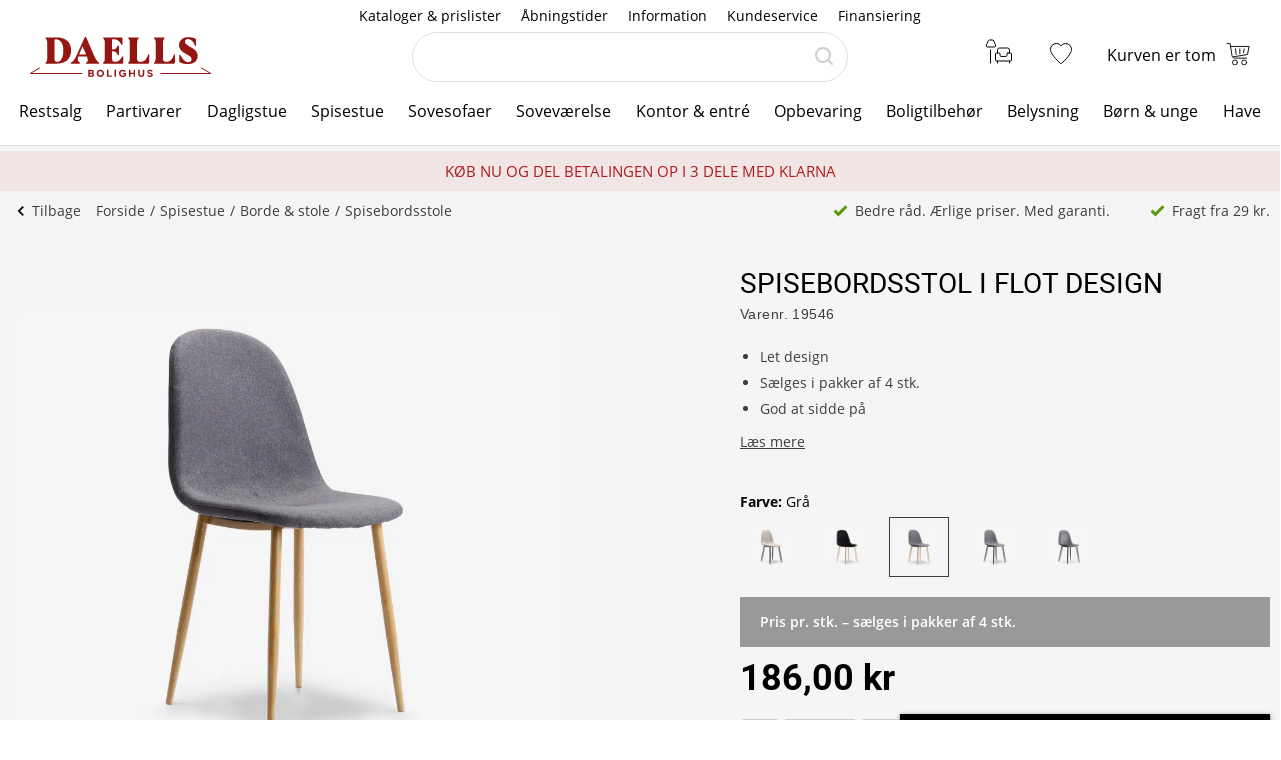

--- FILE ---
content_type: text/html; charset=utf-8
request_url: https://www.daells-bolighus.dk/produkt-4xspisestol-gra-stof-metalben
body_size: 65698
content:
<!DOCTYPE html>
<html lang="da" data-theme="2">
<head>
    <meta charset="utf-8" />
    <meta name="viewport" content="width=device-width, initial-scale=1.0" />

    <!-- Explicitly disallow crawling of the test site -->
    
    

    
    
                    <title data-react-helmet="true">Spisestuestol i kraftig gråt møbelstof</title>
                    <meta data-react-helmet="true" name="description" content="Lille spisestuestol til en billig pris. God siddekomfort og flot design gør denne spisebordsstol populær bland mange af vores kunder. Se vores store udvalg af lignende spisebordsstole i vores butikker eller på www.daells-bolighus.dk. 
Spisestuestolen"/><meta data-react-helmet="true" name="keywords" content=""/><meta data-react-helmet="true" property="og:title" content="Spisestuestol i kraftig gråt møbelstof"/><meta data-react-helmet="true" property="og:description" content="Lille spisestuestol til en billig pris. God siddekomfort og flot design gør denne spisebordsstol populær bland mange af vores kunder. Se vores store udvalg af lignende spisebordsstole i vores butikker eller på www.daells-bolighus.dk. 
Spisestuestolen sælges i pakker med 4, og samles let."/><meta data-react-helmet="true" property="og:image" content="https://daellsbolighus.cdn.bizzkit.cloud/097b0d15-abd4-45e2-86c9-b32074dc78f0/pdp-large-webp/19546_01.webp"/><meta data-react-helmet="true" property="og:type" content="product"/><meta data-react-helmet="true" property="og:url" content="https://www.daells-bolighus.dk/produkt-4xspisestol-gra-stof-metalben"/>
                    <link data-react-helmet="true" rel="canonical" href="https://www.daells-bolighus.dk/produkt-4xspisestol-gra-stof-metalben"/><link data-react-helmet="true" rel="stylesheet" href="https://storage.googleapis.com/gowish-button-prod/css/gowish-iframe.css"/>
                    <script data-react-helmet="true" src="https://storage.googleapis.com/gowish-button-prod/js/gowish-iframe.js" data-use-btn="true" type="application/javascript" id="gowish-iframescript" defer="true"></script>                   
                
    
                        
                        <style data-styled="true" data-styled-version="6.1.14">.lgaBCa{width:100%;height:100%;background-color:rgba(0,0,0,0.7);display:flex;align-items:center;justify-content:center;position:fixed;top:0;left:0;z-index:9999;transition:200ms;opacity:0;visibility:hidden;}/*!sc*/
data-styled.g1[id="Spinner__Wrapper-sc-1buxsbs-0"]{content:"lgaBCa,"}/*!sc*/
.iOQXyz{width:34px;height:34px;border:8px solid rgba(255,255,255,0.5);border-top-color:#fff;border-radius:50%;animation:fEWCgj 1s infinite linear;}/*!sc*/
data-styled.g2[id="Spinner__Circle-sc-1buxsbs-1"]{content:"iOQXyz,"}/*!sc*/
.jrTrou{padding:0 10px;}/*!sc*/
data-styled.g3[id="grid__GridSection-sc-18ibg2x-0"]{content:"jrTrou,"}/*!sc*/
.hrnDze{display:block;position:relative;max-width:1450px;padding-left:10px;padding-right:10px;margin-top:0;margin-left:auto;margin-right:auto;box-sizing:border-box;}/*!sc*/
.grid__ContainerFluid-sc-18ibg2x-1 .grid__ContainerFluid-sc-18ibg2x-1{padding-left:5px;padding-right:5px;}/*!sc*/
data-styled.g4[id="grid__ContainerFluid-sc-18ibg2x-1"]{content:"hrnDze,"}/*!sc*/
.groyuK{display:flex;flex-wrap:wrap;align-items:stretch;margin-right:0px;margin-left:0px;flex-direction:column;}/*!sc*/
@media (min-width:768px){.groyuK{display:flex;}}/*!sc*/
@media (min-width:1086px){.groyuK{display:flex;}}/*!sc*/
.fCqNNa{display:flex;flex-wrap:wrap;align-items:stretch;margin-right:0px;margin-left:0px;}/*!sc*/
@media (min-width:768px){.fCqNNa{display:flex;}}/*!sc*/
@media (min-width:1086px){.fCqNNa{display:flex;}}/*!sc*/
data-styled.g5[id="grid__Row-sc-18ibg2x-2"]{content:"groyuK,fCqNNa,"}/*!sc*/
.PrVBR{display:block;position:relative;width:100%;min-height:1px;padding-left:5px;padding-right:5px;box-sizing:border-box;flex-grow:1;flex-basis:0;max-width:100%;}/*!sc*/
@media (min-width:768px){.PrVBR{display:block;}}/*!sc*/
@media (min-width:1086px){.PrVBR{display:block;}}/*!sc*/
.fOcNeP{display:flex;position:relative;width:100%;min-height:1px;padding-left:0;padding-right:0;box-sizing:border-box;flex-grow:1;flex-basis:0;max-width:100%;}/*!sc*/
@media (min-width:768px){.fOcNeP{display:flex;}}/*!sc*/
@media (min-width:1086px){.fOcNeP{display:flex;}}/*!sc*/
.jVoPNB{display:block;position:relative;width:100%;min-height:1px;padding-left:0;padding-right:0;box-sizing:border-box;flex-grow:1;flex-basis:0;max-width:100%;}/*!sc*/
@media (min-width:768px){.jVoPNB{display:block;}}/*!sc*/
@media (min-width:1086px){.jVoPNB{display:block;}}/*!sc*/
data-styled.g6[id="grid__Column-sc-18ibg2x-3"]{content:"PrVBR,fOcNeP,jVoPNB,"}/*!sc*/
.dQxgyG{display:inline-flex;justify-content:center;align-items:center;gap:var(--spacing-xs);padding:0 30px;height:40px;position:relative;box-sizing:border-box;font-weight:normal;line-height:40px;white-space:nowrap;cursor:pointer;font-family:'Open Sans',Verdana,Arial,sans-serif;border-radius:0px;font-size:15px;text-transform:uppercase;background:none;color:#000;border:1px solid #000;line-height:38px;color:#000;padding:0;height:auto;line-height:normal;font-weight:normal;box-shadow:none;text-transform:none;border:none;text-decoration:underline;background:transparent;}/*!sc*/
.dQxgyG >span{display:flex;align-items:center;}/*!sc*/
.dQxgyG:focus-visible{outline:2px solid currentColor;outline-offset:2px;outline-color:#000;}/*!sc*/
.dQxgyG:hover{background:none;color:#3E3E3E;border:1px solid #3E3E3E;}/*!sc*/
.dQxgyG:active{background:none;color:#000;}/*!sc*/
.dQxgyG,.dQxgyG:active,.dQxgyG:hover{border:none;background:none;border:none;color:#000;}/*!sc*/
.eZHbTp{display:inline-flex;justify-content:center;align-items:center;gap:var(--spacing-xs);padding:0 30px;height:40px;position:relative;box-sizing:border-box;font-weight:normal;line-height:40px;white-space:nowrap;cursor:pointer;font-family:'Open Sans',Verdana,Arial,sans-serif;border-radius:0px;font-size:15px;text-transform:uppercase;background:none;color:#000;border:1px solid #000;line-height:38px;font-size:15px;color:#fff;background:#000;border:none;}/*!sc*/
.eZHbTp >span{display:flex;align-items:center;}/*!sc*/
.eZHbTp:focus-visible{outline:2px solid currentColor;outline-offset:2px;outline-color:#000;}/*!sc*/
.eZHbTp:hover{background:none;color:#3E3E3E;border:1px solid #3E3E3E;}/*!sc*/
.eZHbTp:active{background:none;color:#000;}/*!sc*/
.eZHbTp:hover{background:#3E3E3E;color:#fff;border:none;}/*!sc*/
.eZHbTp:active{background:#000;}/*!sc*/
.gmIZfw{display:inline-flex;justify-content:center;align-items:center;gap:var(--spacing-xs);padding:0 30px;height:40px;position:relative;box-sizing:border-box;font-weight:normal;line-height:40px;white-space:nowrap;cursor:pointer;font-family:'Open Sans',Verdana,Arial,sans-serif;border-radius:0px;font-size:15px;text-transform:uppercase;background:none;color:#000;border:1px solid #000;line-height:38px;font-size:16px;color:#000;background:#fff;border:none;font-family:"Roboto",Arial,sans-serif;line-height:41px;}/*!sc*/
.gmIZfw >span{display:flex;align-items:center;}/*!sc*/
.gmIZfw:focus-visible{outline:2px solid currentColor;outline-offset:2px;outline-color:#000;}/*!sc*/
.gmIZfw:hover{background:none;color:#3E3E3E;border:1px solid #3E3E3E;}/*!sc*/
.gmIZfw:active{background:none;color:#000;}/*!sc*/
.gmIZfw:hover{background:#fff;color:#3E3E3E;border:none;}/*!sc*/
.gmIZfw:active{color:#000;box-shadow:none;}/*!sc*/
data-styled.g25[id="Button__StyledButton-him6he-2"]{content:"dQxgyG,eZHbTp,gmIZfw,"}/*!sc*/
.bvwgxs{position:relative;display:flex;text-decoration:none;background:#fff;color:#000;font-weight:normal;font-size:16px;line-height:26px;width:60px;height:60px;}/*!sc*/
.bvwgxs svg{width:60px;height:26px;margin:17px 0;}/*!sc*/
data-styled.g37[id="MiniBasket__MobileLinkToBasket-lkox5t-1"]{content:"bvwgxs,"}/*!sc*/
.gRVfjT{display:none;}/*!sc*/
@media (min-width:1400px){.gRVfjT{display:inline-block;}}/*!sc*/
data-styled.g96[id="FavoriteLink__Text-sc-7j4igf-1"]{content:"gRVfjT,"}/*!sc*/
.gxqOJF{position:relative;display:flex;align-items:center;text-decoration:none;color:#000;font-size:16px;line-height:26px;width:50px;}/*!sc*/
.gxqOJF svg{margin:0 auto;width:23px;height:auto;padding-right:5px;display:block;}/*!sc*/
@media (min-width:1086px){.gxqOJF{width:auto;height:auto;padding-right:15px;}.gxqOJF svg{width:22px;height:30px;padding:0;padding-left:7px;position:relative;top:-1px;}}/*!sc*/
@media (min-width:1400px){.gxqOJF{flex-wrap:wrap-reverse;justify-content:center;}}/*!sc*/
.gxqOJF:visited,.gxqOJF:active,.gxqOJF a:hover{color:#000;text-decoration:none;}/*!sc*/
data-styled.g97[id="FavoriteLink__Link-sc-7j4igf-2"]{content:"gxqOJF,"}/*!sc*/
.jhiPKE{width:100%;height:100%;max-width:400px;max-height:100%;padding:0;border:none;margin:0;overflow:hidden;box-sizing:border-box;position:fixed;left:0;top:0;z-index:100;background:#fff;transition:all cubic-bezier(0.73,0.09,0.21,0.96) 400ms;}/*!sc*/
@keyframes backdrop-fade{from{opacity:0;}to{opacity:var(--opacity-overlay);}}/*!sc*/
.jhiPKE::backdrop{background-color:black;pointer-events:none;animation:backdrop-fade cubic-bezier(0.73,0.09,0.21,0.96) 400ms forwards;}/*!sc*/
.jhiPKE[open]{transform:translate3d(0,0,0);}/*!sc*/
data-styled.g122[id="styles__Drawer-mp7x9e-0"]{content:"jhiPKE,"}/*!sc*/
.irnAZV{width:60px;height:60px;}/*!sc*/
.irnAZV svg{margin:0 auto;width:24px;height:24px;fill:#000;display:block;}/*!sc*/
data-styled.g123[id="styles__Burger-mp7x9e-1"]{content:"irnAZV,"}/*!sc*/
.irLWWb{width:100%;height:60px;background-color:#F5F5F5;box-sizing:border-box;display:flex;align-items:center;justify-content:space-between;z-index:2;color:#000;position:absolute;top:0;left:0;font-family:"Roboto",Arial,sans-serif;}/*!sc*/
.irLWWb button{padding:0 30px;height:100%;display:flex;align-items:center;color:inherit;font-size:16px;}/*!sc*/
.irLWWb button svg{width:20px;height:20px;fill:currentColor;}/*!sc*/
.irLWWb button:first-child svg{margin-right:10px;}/*!sc*/
.irLWWb button:last-child svg{margin-left:10px;}/*!sc*/
data-styled.g124[id="styles__Header-mp7x9e-2"]{content:"irLWWb,"}/*!sc*/
.hFBjSh{padding:0 30px;font-weight:500;font-size:20px;}/*!sc*/
data-styled.g125[id="styles__Heading-mp7x9e-3"]{content:"hFBjSh,"}/*!sc*/
.jhbtlm{padding:60px 0px 80px;height:100%;box-sizing:border-box;overflow-y:auto;overflow-x:hidden;-webkit-overflow-scrolling:touch;}/*!sc*/
data-styled.g126[id="styles__ScrollArea-mp7x9e-4"]{content:"jhbtlm,"}/*!sc*/
.cWxA-dk{padding-bottom:15px;margin-top:15px;border-top:1px solid #CCCCCC;}/*!sc*/
data-styled.g127[id="styles__Border-mp7x9e-5"]{content:"cWxA-dk,"}/*!sc*/
.iRFuln{margin-top:10px;}/*!sc*/
data-styled.g128[id="styles__List-mp7x9e-6"]{content:"iRFuln,"}/*!sc*/
.llAgYn{margin:0 10px;font-size:18px;line-height:26px;}/*!sc*/
.llAgYn >span,.llAgYn >a,.llAgYn >button{width:100%;height:50px;padding:0 30px;box-sizing:border-box;display:flex;align-items:center;color:#000;font-size:18px;line-height:26px;}/*!sc*/
.llAgYn >span:active,.llAgYn >a:active,.llAgYn >button:active{background-color:#F5F5F5;}/*!sc*/
.llAgYn >span svg:last-child,.llAgYn >a svg:last-child,.llAgYn >button svg:last-child{margin-left:auto;width:20px;height:20px;transform:rotate(180deg);fill:currentColor;}/*!sc*/
.FYKsm{margin:0px;font-size:18px;line-height:26px;}/*!sc*/
.FYKsm >span,.FYKsm >a,.FYKsm >button{width:100%;height:50px;padding:0 30px;box-sizing:border-box;display:flex;align-items:center;color:#000;font-size:18px;line-height:26px;}/*!sc*/
.FYKsm >span:active,.FYKsm >a:active,.FYKsm >button:active{background-color:#F5F5F5;}/*!sc*/
.FYKsm >span svg:last-child,.FYKsm >a svg:last-child,.FYKsm >button svg:last-child{margin-left:auto;width:20px;height:20px;transform:rotate(180deg);fill:currentColor;}/*!sc*/
data-styled.g129[id="styles__Item-mp7x9e-7"]{content:"llAgYn,FYKsm,"}/*!sc*/
.dYbIzL{background-color:#fff;position:absolute;top:0;left:0;z-index:2;width:100%;height:100%;max-width:400px;max-height:100%;padding:0;display:none;}/*!sc*/
data-styled.g131[id="styles__SubMenuSlide-mp7x9e-9"]{content:"dYbIzL,"}/*!sc*/
.dmLYdK{margin:0 10px;font-size:18px;line-height:26px;height:50px;padding:0 30px;box-sizing:border-box;display:flex;align-items:center;color:#000;background-color:#F5F5F5;}/*!sc*/
data-styled.g133[id="styles__ViewAll-mp7x9e-11"]{content:"dmLYdK,"}/*!sc*/
.jZqxRC{padding:10px;position:absolute;top:10px;left:10px;z-index:5;background:#fff;transform:translateX(-200%);color:black;}/*!sc*/
.jZqxRC:focus{transform:translateX(0);}/*!sc*/
@media print{.jZqxRC{display:none;}}/*!sc*/
data-styled.g135[id="Header__SkipToContentLink-sc-1uxdvpd-0"]{content:"jZqxRC,"}/*!sc*/
.fOsAkb{background:#fff;color:#000;width:100%;z-index:100;position:fixed;top:0px;display:flex;flex-direction:column;flex:0 0 100%;}/*!sc*/
@media (min-width:1086px){.fOsAkb{height:146px;position:absolute;display:block;}}/*!sc*/
@media print{.fOsAkb{display:none;}}/*!sc*/
data-styled.g136[id="Header__Wrapper-sc-1uxdvpd-1"]{content:"fOsAkb,"}/*!sc*/
.bcyNHi{display:flex;flex-direction:row;justify-content:space-between;width:110px;}/*!sc*/
@media (min-width:1086px){.bcyNHi{display:none;}}/*!sc*/
data-styled.g137[id="Header__LeftLinks-sc-1uxdvpd-2"]{content:"bcyNHi,"}/*!sc*/
.jIQJgm{width:50px;height:60px;}/*!sc*/
.jIQJgm svg{margin:0 auto;padding-top:3px;padding-right:10px;width:26px;height:26px;fill:#000;}/*!sc*/
data-styled.g138[id="Header__SearchSubmit-sc-1uxdvpd-3"]{content:"jIQJgm,"}/*!sc*/
.lkuKoA{display:flex;flex-direction:row;align-items:center;justify-content:space-between;width:100%;}/*!sc*/
@media (min-width:1086px){.lkuKoA{padding-top:32px;align-items:flex-start;}}/*!sc*/
data-styled.g139[id="Header__Center-sc-1uxdvpd-4"]{content:"lkuKoA,"}/*!sc*/
.gJANsg{display:inline-block;}/*!sc*/
@media (min-width:1086px){.gJANsg{width:25%;}}/*!sc*/
data-styled.g140[id="Header__LogoWrapper-sc-1uxdvpd-5"]{content:"gJANsg,"}/*!sc*/
.cvdJqM{display:none;width:110px;height:25px;}/*!sc*/
@media (min-width:375px){.cvdJqM{display:block;}}/*!sc*/
@media (min-width:1086px){.cvdJqM{width:170px;height:40px;position:relative;top:5px;margin-left:30px;}}/*!sc*/
data-styled.g141[id="Header__LogoLink-sc-1uxdvpd-6"]{content:"cvdJqM,"}/*!sc*/
.dpUOPv{display:block;width:110px;height:25px;}/*!sc*/
@media (min-width:375px){.dpUOPv{display:none;}}/*!sc*/
data-styled.g142[id="Header__SmallLogoLink-sc-1uxdvpd-7"]{content:"dpUOPv,"}/*!sc*/
.hKYDRP{height:100%;width:100%;}/*!sc*/
data-styled.g143[id="Header__Logo-sc-1uxdvpd-8"]{content:"hKYDRP,"}/*!sc*/
.xkeBy{display:flex;flex-direction:row;justify-content:space-between;width:110px;}/*!sc*/
@media (min-width:1086px){.xkeBy{display:none;}}/*!sc*/
data-styled.g144[id="Header__RightLinks-sc-1uxdvpd-9"]{content:"xkeBy,"}/*!sc*/
.hyeigf{display:block;border-bottom:1px solid #979797;padding:10px 0;}/*!sc*/
@media (min-width:768px){.hyeigf{padding:0;padding-left:0;background-color:transparent;display:block;border:none;width:250px;padding-right:10px;}.hyeigf:first-child{width:190px;}}/*!sc*/
.MfZEQ{display:none;}/*!sc*/
@media (min-width:768px){.MfZEQ{padding:0;padding-left:0;background-color:transparent;display:block;border:none;}.MfZEQ:first-child{width:190px;}}/*!sc*/
data-styled.g147[id="Accordion__List-sc-1n0efsa-0"]{content:"hyeigf,MfZEQ,"}/*!sc*/
.eOYNlE{padding:0 25px;}/*!sc*/
@media (min-width:768px){.eOYNlE{padding:0;margin-bottom:40px;}}/*!sc*/
.gjyyNr{padding:0 10px;}/*!sc*/
@media (min-width:768px){.gjyyNr{padding:0;}}/*!sc*/
data-styled.g148[id="Accordion__Item-sc-1n0efsa-1"]{content:"eOYNlE,gjyyNr,"}/*!sc*/
.lkBMnQ{margin-left:auto;width:12px;height:7px;}/*!sc*/
.lkBMnQ svg{fill:#fff;stroke:white;display:block;}/*!sc*/
@media (min-width:768px){.lkBMnQ{display:none;}}/*!sc*/
data-styled.g149[id="Accordion__Arrow-sc-1n0efsa-2"]{content:"lkBMnQ,"}/*!sc*/
.izpxrD{padding:10px 0;display:flex;align-items:center;cursor:pointer;line-height:26px;font-size:17px;font-weight:500;font-family:"Roboto",Arial,sans-serif;font-size:18px;}/*!sc*/
@media (min-width:768px){.izpxrD{padding:1px 0;font-size:14px;}}/*!sc*/
@media (min-width:768px){.izpxrD{cursor:auto;padding:5px 0;font-size:18px;}}/*!sc*/
.dwYPuN{padding:10px 0;display:flex;align-items:center;cursor:pointer;line-height:26px;font-size:17px;}/*!sc*/
@media (min-width:768px){.dwYPuN{padding:1px 0;font-size:14px;}}/*!sc*/
data-styled.g150[id="Accordion__LinkStyled-sc-1n0efsa-3"]{content:"izpxrD,dwYPuN,"}/*!sc*/
.ctUZtX{justify-content:center;flex-direction:column;max-width:350px;padding:30px 25px;padding-bottom:10px;line-height:20px;}/*!sc*/
@media (min-width:768px){.ctUZtX{justify-content:start;padding:0;padding-bottom:30px;min-height:160px;}}/*!sc*/
@media (min-width:1200px){.ctUZtX{min-width:350px;}}/*!sc*/
data-styled.g151[id="NewsLetter__Wrapper-sc-1uzo8jv-0"]{content:"ctUZtX,"}/*!sc*/
.cWqsFF{font-weight:500;padding:5px 0 15px;font-family:"Roboto",Arial,sans-serif;font-size:18px;}/*!sc*/
@media (min-width:768px){.cWqsFF{padding-bottom:10px;}}/*!sc*/
data-styled.g152[id="NewsLetter__Title-sc-1uzo8jv-1"]{content:"cWqsFF,"}/*!sc*/
.gNtEQD{padding:0 15px;justify-content:center;width:100%;}/*!sc*/
data-styled.g153[id="NewsLetter__Button-sc-1uzo8jv-2"]{content:"gNtEQD,"}/*!sc*/
.gOMVRd{margin-bottom:15px;line-height:22px;}/*!sc*/
data-styled.g154[id="NewsLetter__Description-sc-1uzo8jv-3"]{content:"gOMVRd,"}/*!sc*/
.bOumin{width:100%;display:flex;flex-direction:column;align-items:center;justify-content:center;color:#000;background:#fff;padding-top:25px;font-size:12px;}/*!sc*/
@media (min-width:1086px){.bOumin{padding-top:20px;}}/*!sc*/
data-styled.g155[id="Bottom__Wrapper-puxp5k-0"]{content:"bOumin,"}/*!sc*/
.khMJJr{display:flex;flex-wrap:wrap;justify-content:center;align-items:center;padding:0 25px 0;max-width:none;background-color:#fff;}/*!sc*/
@media (min-width:1086px){.khMJJr{padding:0 20px 0;}}/*!sc*/
data-styled.g156[id="Bottom__LogoWrapper-puxp5k-1"]{content:"khMJJr,"}/*!sc*/
.ePvltK{height:25px;max-width:40px;margin:5px 7px;}/*!sc*/
@media (min-width:1086px){.ePvltK{max-width:60px;margin:15px 8px;}}/*!sc*/
.jnIQKc{height:25px;max-width:55px;margin:5px 7px;}/*!sc*/
@media (min-width:1086px){.jnIQKc{max-width:55px;margin:15px 8px;}}/*!sc*/
.bFtaNM{height:25px;max-width:65px;margin:5px 7px;}/*!sc*/
@media (min-width:1086px){.bFtaNM{max-width:65px;margin:15px 8px;}}/*!sc*/
.iQYclG{height:18px;max-width:65px;margin:5px 7px;}/*!sc*/
@media (min-width:1086px){.iQYclG{max-width:65px;margin:15px 8px;}}/*!sc*/
data-styled.g157[id="Bottom__BottomIcon-puxp5k-2"]{content:"ePvltK,jnIQKc,bFtaNM,iQYclG,"}/*!sc*/
.kgMuxw{display:flex;flex-direction:column;justify-content:center;background-color:#000;color:#fff;}/*!sc*/
@media (min-width:768px){.kgMuxw{padding:60px 0 0;}}/*!sc*/
@media print{.kgMuxw{display:none;}}/*!sc*/
data-styled.g158[id="Footer__Wrapper-bkiut6-0"]{content:"kgMuxw,"}/*!sc*/
.dxnaro{display:flex;flex-direction:column;width:100%;padding:0;}/*!sc*/
@media (min-width:768px){.dxnaro{align-items:center;padding:0 15px;}}/*!sc*/
data-styled.g159[id="Footer__StyledContainerFluid-bkiut6-1"]{content:"dxnaro,"}/*!sc*/
.iXDAcT{margin:50px auto 15px;width:auto;line-height:20px;}/*!sc*/
@media (min-width:768px){.iXDAcT{margin:60px auto 10px;width:270px;}}/*!sc*/
data-styled.g160[id="Footer__LogoWrapper-bkiut6-2"]{content:"iXDAcT,"}/*!sc*/
.LlmvW{margin:0 auto;padding-bottom:50px;line-height:20px;}/*!sc*/
.LlmvW a{text-decoration:underline;}/*!sc*/
@media (min-width:1086px){.LlmvW{display:flex;justify-content:center;margin:0;width:100%;}.LlmvW>a,.LlmvW>div{padding:0 5px;line-height:20px;}.LlmvW>a:not(:last-child):after,.LlmvW>div:not(:last-child):after{content:',';}}/*!sc*/
data-styled.g162[id="Footer__InformationWrapper-bkiut6-4"]{content:"LlmvW,"}/*!sc*/
.fxiawu{display:flex;flex-direction:column;width:100%;}/*!sc*/
@media (min-width:768px){.fxiawu{flex-direction:row;justify-content:center;width:auto;}}/*!sc*/
data-styled.g163[id="Footer__AccordionRowWrap-bkiut6-5"]{content:"fxiawu,"}/*!sc*/
.iAXZIc{width:100%;padding:0 25px;display:flex;justify-content:start;box-sizing:border-box;}/*!sc*/
@media (min-width:768px){.iAXZIc{padding:0;justify-content:start;height:30px;}}/*!sc*/
data-styled.g164[id="Footer__SocialWrapper-bkiut6-6"]{content:"iAXZIc,"}/*!sc*/
.gfICww{width:30px;height:30px;margin-right:15px;}/*!sc*/
.gfICww svg{max-width:30px;max-height:30px;}/*!sc*/
data-styled.g165[id="Footer__SocialIcon-bkiut6-7"]{content:"gfICww,"}/*!sc*/
.jPGaiZ{display:none;line-height:20px;}/*!sc*/
@media (min-width:1200px){.jPGaiZ{display:flex;flex-wrap:nowrap;}}/*!sc*/
data-styled.g166[id="Breadcrumb__List-sc-1cnc3di-0"]{content:"jPGaiZ,"}/*!sc*/
.xbObb{flex-shrink:0;}/*!sc*/
.xbObb:after{content:'/';margin:0 5px;}/*!sc*/
.xbObb:last-child:after{display:none;}/*!sc*/
data-styled.g167[id="Breadcrumb__Item-sc-1cnc3di-1"]{content:"xbObb,"}/*!sc*/
.deqlgi{display:none;}/*!sc*/
@media (min-width:1086px){.deqlgi{display:flex;flex-direction:column;align-items:center;flex-direction:row;}}/*!sc*/
@media (min-width:1086px){.drXQea{display:none;display:flex;flex-direction:column;align-items:center;flex-direction:row;}}/*!sc*/
data-styled.g168[id="Usp__List-sc-2ljg3-0"]{content:"deqlgi,drXQea,"}/*!sc*/
.bFMFdp{line-height:20px;margin-top:25px;display:flex;align-items:center;font-weight:bold;flex-shrink:0;}/*!sc*/
@media (min-width:1086px){.bFMFdp{margin-top:0;margin-left:40px;font-weight:normal;}}/*!sc*/
.bFMFdp:first-child{margin:0;}/*!sc*/
.bFMFdp svg{margin-right:7px;width:15px;height:14px;}/*!sc*/
data-styled.g169[id="Usp__Item-sc-2ljg3-1"]{content:"bFMFdp,"}/*!sc*/
.cixTlP{width:22px;height:20px;fill:#000;}/*!sc*/
data-styled.g171[id="PageHeader__BackArrow-hmn1u1-0"]{content:"cixTlP,"}/*!sc*/
.YrUas{padding:10px 0;max-width:1430px;margin:0 auto;color:#3E3E3E;line-height:20px;display:flex;flex-direction:column;overflow-x:auto;}/*!sc*/
@media (min-width:1086px){.YrUas{flex-direction:row;align-items:center;}}/*!sc*/
@media print{.YrUas{display:none;}}/*!sc*/
data-styled.g173[id="PageHeader__Wrapper-hmn1u1-2"]{content:"YrUas,"}/*!sc*/
.gWqARV{display:none;}/*!sc*/
@media (min-width:1086px){.gWqARV{flex-grow:1;display:block;}}/*!sc*/
data-styled.g174[id="PageHeader__Spacer-hmn1u1-3"]{content:"gWqARV,"}/*!sc*/
.eGamAm{display:flex;align-items:center;margin-right:15px;font-size:14px;text-decoration:none;color:#3E3E3E;font-weight:500;line-height:20px;height:20px;}/*!sc*/
@media (min-width:1200px){.eGamAm{display:none;}}/*!sc*/
.kbhgjK{display:flex;align-items:center;margin-right:15px;font-size:14px;text-decoration:none;color:#3E3E3E;font-weight:500;line-height:20px;height:20px;display:none;}/*!sc*/
@media (min-width:1200px){.kbhgjK{display:flex;}}/*!sc*/
data-styled.g175[id="PageHeader__BackButton-hmn1u1-4"]{content:"eGamAm,kbhgjK,"}/*!sc*/
.bFmgvh{display:flex;align-items:center;margin-left:-5px;}/*!sc*/
@media (min-width:1200px){.bFmgvh{display:none;}}/*!sc*/
data-styled.g177[id="PageHeader__MobileLinks-hmn1u1-6"]{content:"bFmgvh,"}/*!sc*/
.dNrlMD{display:flex;align-items:center;cursor:pointer;font-size:14px;line-height:20px;color:#3E3E3E;font-weight:400;flex-shrink:0;}/*!sc*/
@media (min-width:1200px){.dNrlMD{display:none;}}/*!sc*/
data-styled.g178[id="PageHeader__GoBackMobile-hmn1u1-7"]{content:"dNrlMD,"}/*!sc*/
.gHkEfO{background-color:#fff;padding:40px 0;}/*!sc*/
@media (min-width:768px){.gHkEfO{height:110px;}}/*!sc*/
@media print{.gHkEfO{display:none;}}/*!sc*/
data-styled.g179[id="PageFooter__Aside-qqwyyt-0"]{content:"gHkEfO,"}/*!sc*/
.kUgNur{display:flex;align-items:center;justify-content:space-evenly;}/*!sc*/
data-styled.g180[id="PageFooter__Desktop-qqwyyt-1"]{content:"kUgNur,"}/*!sc*/
.ivSHEy{display:flex;flex-direction:column;align-items:center;min-height:108px;}/*!sc*/
@media (min-width:768px){.ivSHEy{display:none;}}/*!sc*/
data-styled.g181[id="PageFooter__Mobile-qqwyyt-2"]{content:"ivSHEy,"}/*!sc*/
.cYIEzA{height:130px;font-size:14px;line-height:20px;padding-bottom:40px;text-align:center;}/*!sc*/
@media (min-width:768px){.cYIEzA{padding:0;width:230px;margin:0 auto;}}/*!sc*/
data-styled.g182[id="PageFooter__UspElement-qqwyyt-3"]{content:"cYIEzA,"}/*!sc*/
.jDcRWB{display:block;padding:0;}/*!sc*/
@media (min-width:768px){.jDcRWB{display:block;}}/*!sc*/
.jDcRWB a{text-decoration:underline;}/*!sc*/
data-styled.g183[id="PageFooter__TrustBoxWrap-qqwyyt-4"]{content:"jDcRWB,"}/*!sc*/
.evsuZn{box-sizing:border-box;text-align:center;color:#000;min-height:40px;padding:4px;font-size:12px;display:flex;align-items:center;justify-content:center;}/*!sc*/
@media (min-width:1086px){.evsuZn{font-size:13px;}.evsuZn strong{font-weight:600;}}/*!sc*/
@media (min-width:1200px){.evsuZn{font-size:15px;}}/*!sc*/
@media (max-width:1086px){.evsuZn{font-family:Arial,sans-serif;}}/*!sc*/
.evsuZn p{line-height:16px;}/*!sc*/
.evsuZn a{text-decoration:underline;}/*!sc*/
@media print{.evsuZn{display:none!important;}}/*!sc*/
data-styled.g185[id="PageTopBanner__Aside-sc-3112d5-0"]{content:"evsuZn,"}/*!sc*/
.UbbAx{padding:0;background-color:#fff;border-bottom:1px solid #CCCCCC;}/*!sc*/
@media (min-width:1086px){.UbbAx{margin:20px 0 0;padding-bottom:20px;border:none;padding:0;}}/*!sc*/
data-styled.g209[id="tabStyles__TabsStyled-qv5wiq-0"]{content:"UbbAx,"}/*!sc*/
.cbpBQv{display:flex;justify-content:center;align-items:center;border-bottom:1px solid #CCCCCC;background-color:#F5F5F5;}/*!sc*/
data-styled.g210[id="tabStyles__TabTitles-qv5wiq-1"]{content:"cbpBQv,"}/*!sc*/
.dKUZrb{cursor:pointer;text-transform:uppercase;font-size:14px;line-height:20px;display:none;align-items:center;padding:8px 15px;border-bottom:3px solid #F5F5F5;border-bottom:3px solid #000;}/*!sc*/
@media (min-width:1086px){.dKUZrb{display:flex;color:#000;}}/*!sc*/
@media (min-width:1200px){.dKUZrb{padding:0 25px;line-height:36px;}}/*!sc*/
.dBAwoR{cursor:pointer;text-transform:uppercase;font-size:14px;line-height:20px;display:none;align-items:center;padding:8px 15px;border-bottom:3px solid #F5F5F5;}/*!sc*/
@media (min-width:1086px){.dBAwoR{display:flex;color:#595959;}}/*!sc*/
@media (min-width:1200px){.dBAwoR{padding:0 25px;line-height:36px;}}/*!sc*/
data-styled.g211[id="tabStyles__TabTitle-qv5wiq-2"]{content:"dKUZrb,dBAwoR,"}/*!sc*/
.bPaVHH{display:flex;align-items:flex-start;justify-content:center;background-color:#fff;}/*!sc*/
@media (min-width:1086px){.bPaVHH{padding-bottom:20px;}}/*!sc*/
data-styled.g212[id="tabStyles__TabBottomWrapper-qv5wiq-3"]{content:"bPaVHH,"}/*!sc*/
.huhwjk{padding:30px 15px 20px;width:100%;max-width:1260px;}/*!sc*/
.huhwjk ul{padding-left:20px;}/*!sc*/
data-styled.g213[id="tabStyles__TabContents-qv5wiq-4"]{content:"huhwjk,"}/*!sc*/
.jvVUpS{display:none;}/*!sc*/
@media (min-width:1086px){.jvVUpS{display:block;}}/*!sc*/
data-styled.g214[id="tabStyles__TabsWrapper-qv5wiq-5"]{content:"jvVUpS,"}/*!sc*/
.gSDRmG{width:24px;height:20px;color:black;transform:rotate(-180deg);}/*!sc*/
.fQfkoe{width:24px;height:20px;color:black;}/*!sc*/
data-styled.g215[id="tabStyles__ArrowIcon-qv5wiq-6"]{content:"gSDRmG,fQfkoe,"}/*!sc*/
.bmdYuz{display:block;color:#fff;}/*!sc*/
@media (min-width:1086px){.bmdYuz{display:none;}}/*!sc*/
data-styled.g216[id="tabStyles__AccordionWrapper-qv5wiq-7"]{content:"bmdYuz,"}/*!sc*/
.hWqNkA{cursor:pointer;text-transform:uppercase;padding:14px 25px;display:flex;align-items:center;justify-content:space-between;font-size:14px;line-height:22px;}/*!sc*/
@media (min-width:1086px){.hWqNkA{display:none;}}/*!sc*/
data-styled.g217[id="tabStyles__AccordionTitle-qv5wiq-8"]{content:"hWqNkA,"}/*!sc*/
.jrtkOx{padding:0px 25px 12px;}/*!sc*/
.jrtkOx ul{padding-left:20px;}/*!sc*/
@media (min-width:1086px){.jrtkOx{padding:0 10px 12px;}}/*!sc*/
data-styled.g218[id="tabStyles__AccordionContents-qv5wiq-9"]{content:"jrtkOx,"}/*!sc*/
.kmLCIb{color:#3e3e3e;border-top:1px solid #d0d0ce;}/*!sc*/
.kmLCIb:last-child{border-bottom:none;}/*!sc*/
data-styled.g219[id="tabStyles__SingleAccordionBlockStyled-qv5wiq-10"]{content:"kmLCIb,"}/*!sc*/
.ddKdNy{display:block;fill:currentColor;}/*!sc*/
.ddKdNy>svg{display:block;width:100%;height:100%;transform:rotate(var(--rotate,0deg));}/*!sc*/
.ddKdNy.sizeSm{width:var(--icon-size-sm);height:var(--icon-size-sm);}/*!sc*/
.ddKdNy.sizeMd{width:var(--icon-size-md);height:var(--icon-size-md);}/*!sc*/
.ddKdNy.sizeLg{width:var(--icon-size-lg);height:var(--icon-size-lg);}/*!sc*/
@media (max-width:576px){.ddKdNy .mobileSizeSm{width:var(--icon-size-sm);height:var(--icon-size-sm);}.ddKdNy .mobileSizeMd{width:var(--icon-size-md);height:var(--icon-size-md);}.ddKdNy .mobileSizeLg{width:var(--icon-size-lg);height:var(--icon-size-lg);}}/*!sc*/
data-styled.g446[id="Iconstyles__StyledIcon-sc-2rbx6t-0"]{content:"ddKdNy,"}/*!sc*/
.jIhZWT{box-sizing:border-box;width:100%;overflow:hidden;--slide-count:3;}/*!sc*/
data-styled.g472[id="Carousel__SliderWrapper-sc-1mipdg5-0"]{content:"jIhZWT,"}/*!sc*/
.eumCQn{transform:translate3d(0,0,0);flex:0 0 calc(var(--slide-size) - 1px);min-width:0;padding-right:var(--slide-spacing);}/*!sc*/
data-styled.g473[id="Carousel__Slide-sc-1mipdg5-1"]{content:"eumCQn,"}/*!sc*/
.itAxZh{--slide-width:100%;width:var(--slide-width);--slide-spacing:10px;--slide-size:calc((var(--slide-width) / var(--slide-count)) - var(--slide-spacing));margin:0px 5px;position:relative;}/*!sc*/
data-styled.g474[id="Carousel__Section-sc-1mipdg5-2"]{content:"itAxZh,"}/*!sc*/
.eNBPUN{overflow:hidden;}/*!sc*/
data-styled.g475[id="Carousel__ViewPort-sc-1mipdg5-3"]{content:"eNBPUN,"}/*!sc*/
.eLyUHN{display:flex;list-style:none;}/*!sc*/
data-styled.g476[id="Carousel__Container-sc-1mipdg5-4"]{content:"eLyUHN,"}/*!sc*/
.ipdzTP{background:var(--color-background-neutral-default);max-width:var(--dialog-size-850);max-height:calc(100% - 40px);width:calc(100vw - 40px);background:var(--color-background-neutral-default);border:var(--border-size-sm) solid var(--color-border-weak);padding:0;margin:auto;transition-property:display,overlay;transition-timing-function:var(--ease-base);transition-duration:1ms;}/*!sc*/
.ipdzTP::backdrop{background-color:rgba(0,0,0,0.3);transition-property:display,overlay;transition-timing-function:var(--ease-base);transition-duration:1ms;}/*!sc*/
@media (max-width:576px){.ipdzTP.fullScreenOnMobile{margin:0;border:none;}.ipdzTP.fullScreenOnMobile:modal{width:100vw;height:100vh;max-width:100vw;max-height:100vh;}}/*!sc*/
data-styled.g694[id="Modalstyles__Dialog-b3ejgf-0"]{content:"ipdzTP,"}/*!sc*/
.jKlEWF.contentCentered{display:flex;justify-content:center;align-items:center;}/*!sc*/
data-styled.g695[id="Modalstyles__Content-b3ejgf-1"]{content:"jKlEWF,"}/*!sc*/
.kqKccF{position:absolute;top:0;right:0;z-index:2;padding:15px;}/*!sc*/
data-styled.g696[id="Modalstyles__CloseButton-b3ejgf-2"]{content:"kqKccF,"}/*!sc*/
.hEXUme{flex:0 1 auto;padding:20px 20px;}/*!sc*/
@media (min-width:768px){.hEXUme{padding:30px 40px;flex:1 1 auto;height:auto;}}/*!sc*/
data-styled.g697[id="Modalstyles__ModalContent-b3ejgf-3"]{content:"hEXUme,"}/*!sc*/
.ickWWQ{position:relative;display:flex;flex-direction:column;border-radius:5px;box-shadow:0px 4px 34px rgba(0, 0, 0, 0.45);}/*!sc*/
data-styled.g698[id="Modalstyles__ModalBox-b3ejgf-4"]{content:"ickWWQ,"}/*!sc*/
.hGSlwI{color:#000;background-color:#F5F5F5;padding-top:60px;}/*!sc*/
@media (min-width:1086px){.hGSlwI{padding-top:151px;}}/*!sc*/
.hGSlwI .font-size-xxxxlarge,.hGSlwI .font-size-xxxlarge,.hGSlwI .font-size-xxlarge,.hGSlwI .font-size-xlarge,.hGSlwI .font-size-large,.hGSlwI h1.a-text-child,.hGSlwI h2.a-text-child,.hGSlwI h1,.hGSlwI h2{font-weight:400;}/*!sc*/
.hGSlwI .color-color-1-bg.color-color-1-bg{background-color:#CCCCCC;}/*!sc*/
.hGSlwI .color-color-2-bg.color-color-2-bg{background-color:#fff;}/*!sc*/
@media print{.hGSlwI{background-color:white;padding-top:24px;}}/*!sc*/
data-styled.g700[id="ContentWrapper__Theme-sc-1i7vyu4-0"]{content:"hGSlwI,"}/*!sc*/
.bzRGaU{left:0;opacity:1;z-index:1000;display:none;}/*!sc*/
.bzRGaU.show{display:block;}/*!sc*/
data-styled.g701[id="ContentWrapper__Overlay-sc-1i7vyu4-1"]{content:"bzRGaU,"}/*!sc*/
.iZoipb :focus-visible{outline:auto;}/*!sc*/
data-styled.g703[id="ContentWrapper__MainContent-sc-1i7vyu4-3"]{content:"iZoipb,"}/*!sc*/
.cYIoaI{display:flex;justify-content:center;flex-wrap:wrap;max-width:100%;margin:0 auto;background-color:#F5F5F5;color:#3E3E3E;}/*!sc*/
@media (min-width:1086px){.cYIoaI{padding-top:34px;}}/*!sc*/
data-styled.g766[id="styles__Wrapper-sc-11ptekn-0"]{content:"cYIoaI,"}/*!sc*/
.bLLOBx{width:100%;box-sizing:border-box;max-width:1430px;padding:0 25px;position:relative;}/*!sc*/
@media (min-width:1086px){.bLLOBx{display:flex;justify-content:space-between;padding:0 10px;}}/*!sc*/
data-styled.g767[id="styles__Container-sc-11ptekn-1"]{content:"bLLOBx,"}/*!sc*/
@media (min-width:1086px){.aQinY{margin-bottom:50px;}}/*!sc*/
data-styled.g768[id="styles__DetailsWrapper-sc-11ptekn-2"]{content:"aQinY,"}/*!sc*/
.gxjheV{display:flex;flex-direction:column;line-height:20px;}/*!sc*/
@media (min-width:1086px){.gxjheV{width:530px;max-width:530px;position:relative;padding-left:30px;}}/*!sc*/
@media (min-width:1200px){.gxjheV{padding-left:0;display:block;}}/*!sc*/
data-styled.g769[id="styles__DetailsContainer-sc-11ptekn-3"]{content:"gxjheV,"}/*!sc*/
.bDfUrl{display:flex;flex-direction:column;order:6;margin:0 0 20px;position:relative;}/*!sc*/
@media (min-width:1086px){.bDfUrl{display:flex;margin:0 0 20px;order:3;}}/*!sc*/
.gxSwvl{display:flex;flex-direction:column;order:2;margin:0 0 20px;margin:0 0 30px;position:relative;}/*!sc*/
@media (min-width:1086px){.gxSwvl{display:flex;margin:0 0 20px;order:3;}}/*!sc*/
.dlerJh{display:flex;flex-direction:column;order:3;position:relative;}/*!sc*/
@media (min-width:1086px){.dlerJh{display:flex;margin:0;order:5;}}/*!sc*/
.qYBbF{display:flex;flex-direction:column;order:4;margin:0 0 30px;position:relative;}/*!sc*/
@media (min-width:1086px){.qYBbF{display:flex;margin:0;order:6;}}/*!sc*/
data-styled.g770[id="styles__Detail-sc-11ptekn-4"]{content:"bDfUrl,gxSwvl,dlerJh,qYBbF,"}/*!sc*/
.jxjJKV{font-size:20px;line-height:26px;margin-bottom:5px;text-transform:uppercase;font-weight:400;}/*!sc*/
@media (min-width:1086px){.jxjJKV{font-size:28px;line-height:34px;color:#000;}}/*!sc*/
data-styled.g772[id="styles__Title-sc-11ptekn-6"]{content:"jxjJKV,"}/*!sc*/
.eiVzOz{margin-bottom:20px;font-family:Arial,sans-serif;letter-spacing:0.03em;}/*!sc*/
data-styled.g773[id="styles__ProductNumber-sc-11ptekn-7"]{content:"eiVzOz,"}/*!sc*/
.kzBPhl{list-style-type:disc;color:#3E3E3E;margin-bottom:10px;}/*!sc*/
.kzBPhl>li{display:list-item;margin-left:20px;line-height:26px;}/*!sc*/
data-styled.g774[id="styles__SellingPointsWrap-sc-11ptekn-8"]{content:"kzBPhl,"}/*!sc*/
.khDFpT{display:none;}/*!sc*/
@media (min-width:1086px){.khDFpT{margin-bottom:20px;display:inline-block;}}/*!sc*/
data-styled.g775[id="styles__SellingPointsBtnWrap-sc-11ptekn-9"]{content:"khDFpT,"}/*!sc*/
.kYkRIw{font-size:14px;color:#3E3E3E;}/*!sc*/
data-styled.g776[id="styles__SellingPointsBtn-sc-11ptekn-10"]{content:"kYkRIw,"}/*!sc*/
.eAWOrU{position:relative;display:flex;flex-direction:column;color:#000;padding:0;margin-bottom:15px;background-color:#F5F5F5;box-sizing:border-box;}/*!sc*/
@media (min-width:1086px){.eAWOrU{gap:20px;flex-direction:row;max-width:530px;}}/*!sc*/
@media (min-width:1200px){.eAWOrU{gap:50px;padding:0;}}/*!sc*/
data-styled.g777[id="styles__DetailsBox-sc-11ptekn-11"]{content:"eAWOrU,"}/*!sc*/
.llEtyn{display:flex;margin-top:25px;margin-bottom:5px;}/*!sc*/
@media (min-width:768px){.llEtyn{margin:20px 0 5px;}}/*!sc*/
data-styled.g778[id="styles__VariantWrapper-sc-11ptekn-12"]{content:"llEtyn,"}/*!sc*/
.bVQFlw{text-align:left;font-size:26px;line-height:30px;font-weight:bold;font-family:Roboto,sans-serif;}/*!sc*/
@media (min-width:1086px){.bVQFlw{text-align:left;font-size:36px;line-height:42px;}}/*!sc*/
data-styled.g779[id="styles__PriceText-sc-11ptekn-13"]{content:"bVQFlw,"}/*!sc*/
.febzMB{text-align:left;font-size:16px;line-height:26px;display:none;font-family:Roboto,sans-serif;margin-left:8px;}/*!sc*/
@media (min-width:1086px){.febzMB{text-align:left;}}/*!sc*/
data-styled.g780[id="styles__BeforePrice-sc-11ptekn-14"]{content:"febzMB,"}/*!sc*/
.bAfMud{text-decoration:line-through;padding-right:10px;}/*!sc*/
data-styled.g781[id="styles__CrossedPrice-sc-11ptekn-15"]{content:"bAfMud,"}/*!sc*/
.gGusDY{display:flex;flex-direction:column;width:100%;}/*!sc*/
data-styled.g783[id="styles__StockInfoWrapper-sc-11ptekn-17"]{content:"gGusDY,"}/*!sc*/
.kgwsuA{display:flex;flex-direction:column;align-items:flex-start;flex-wrap:wrap;color:#3E3E3E;position:relative;width:100%;}/*!sc*/
data-styled.g788[id="styles__StockWrap-sc-11ptekn-22"]{content:"kgwsuA,"}/*!sc*/
.jLDvGp{padding-right:5px;}/*!sc*/
data-styled.g789[id="styles__Space-sc-11ptekn-23"]{content:"jLDvGp,"}/*!sc*/
.cPnLlU{font-size:12px;line-height:16px;margin-top:8px;display:flex;align-self:flex-start;font-style:italic;color:#606060;}/*!sc*/
data-styled.g790[id="styles__Updated-sc-11ptekn-24"]{content:"cPnLlU,"}/*!sc*/
.fMnnJS{line-height:22px;white-space:pre-wrap;}/*!sc*/
data-styled.g791[id="styles__Webshop-sc-11ptekn-25"]{content:"fMnnJS,"}/*!sc*/
.ezyWmQ{height:15px;width:15px;margin-right:5px;}/*!sc*/
data-styled.g793[id="styles__Checkmark-sc-11ptekn-27"]{content:"ezyWmQ,"}/*!sc*/
.dKVfxu{display:none;align-items:flex-end;}/*!sc*/
@media (min-width:768px){.dKVfxu{padding:0 10px;}}/*!sc*/
@media (min-width:1086px){.dKVfxu{display:flex;flex-wrap:wrap;padding:0;}}/*!sc*/
data-styled.g794[id="styles__AddToBasketWrap-sc-11ptekn-28"]{content:"dKVfxu,"}/*!sc*/
.hGBOnX{display:flex;flex-direction:column;}/*!sc*/
@media (min-width:1086px){.hGBOnX{display:none;}}/*!sc*/
data-styled.g795[id="styles__AddToBasketWrapMobile-sc-11ptekn-29"]{content:"hGBOnX,"}/*!sc*/
.jbscio{justify-content:center;font-weight:800;box-shadow:0 1px 1px rgba(0,0,0,0.5),0 1px 4px rgba(0,0,0,0.5);min-width:100%;}/*!sc*/
@media (min-width:1086px){.jbscio{flex-grow:1;padding:5px 0;box-sizing:content-box;min-width:auto;}}/*!sc*/
data-styled.g796[id="styles__AddToBasket-sc-11ptekn-30"]{content:"jbscio,"}/*!sc*/
.eOFXid{display:flex;justify-content:space-between;}/*!sc*/
@media (min-width:1086px){.eOFXid{max-width:530px;}}/*!sc*/
data-styled.g798[id="styles__UtilityWrapper-sc-11ptekn-32"]{content:"eOFXid,"}/*!sc*/
.eSBKo{display:none;gap:10px;}/*!sc*/
@media (min-width:1086px){.eSBKo{display:flex;justify-content:flex-end;align-items:center;align-items:start;flex-wrap:wrap;flex-shrink:0;}}/*!sc*/
data-styled.g800[id="styles__FavoriteWrapper-sc-11ptekn-34"]{content:"eSBKo,"}/*!sc*/
.bNZdMI{cursor:pointer;display:flex;align-items:center;}/*!sc*/
@media (min-width:1086px){.bNZdMI{display:none;}}/*!sc*/
data-styled.g801[id="styles__FavoriteWrapperMobile-sc-11ptekn-35"]{content:"bNZdMI,"}/*!sc*/
.gULoBK{height:22px;width:20px;flex-shrink:0;stroke:#000;fill:none;}/*!sc*/
.iWrIjs{height:22px;width:20px;flex-shrink:0;pointer-events:none;stroke:#000;}/*!sc*/
data-styled.g802[id="styles__FavoriteIcon-sc-11ptekn-36"]{content:"gULoBK,iWrIjs,"}/*!sc*/
.hPVxSG{display:none;gap:10px;align-items:center;text-decoration:underline;}/*!sc*/
@media (max-width:1086px){.hPVxSG{display:flex;margin-top:10px;}}/*!sc*/
.laHBSW{display:flex;gap:10px;align-items:center;text-decoration:underline;}/*!sc*/
@media (max-width:1086px){.laHBSW{display:none;}}/*!sc*/
data-styled.g803[id="styles__OnskeskyenButton-sc-11ptekn-37"]{content:"hPVxSG,laHBSW,"}/*!sc*/
.hyknOU{width:100%;margin:0 auto;line-height:20px;white-space:pre-line;color:#3E3E3E;}/*!sc*/
@media (min-width:1086px){.hyknOU{max-width:700px;}}/*!sc*/
data-styled.g804[id="styles__TabWrapper-sc-11ptekn-38"]{content:"hyknOU,"}/*!sc*/
.ddwffU a{color:#06c;text-decoration:underline;}/*!sc*/
data-styled.g805[id="styles__TabWrapperDescription-sc-11ptekn-39"]{content:"ddwffU,"}/*!sc*/
.cmGCsv{font-size:14px;color:#000;padding-left:5px;}/*!sc*/
data-styled.g813[id="styles__FavoriteShopsBtn-sc-11ptekn-47"]{content:"cmGCsv,"}/*!sc*/
.eKfdVI{font-size:14px;color:#000;}/*!sc*/
.eKfdVI>span{display:flex;gap:10px;}/*!sc*/
data-styled.g814[id="styles__FavoriteBtn-sc-11ptekn-48"]{content:"eKfdVI,"}/*!sc*/
.gOrXPF .slick-slider{margin:0;}/*!sc*/
.gOrXPF .slick-slide{max-width:60px;}/*!sc*/
data-styled.g821[id="styles__SiblingsWrapper-sc-11ptekn-55"]{content:"gOrXPF,"}/*!sc*/
.gElEjn{margin-bottom:5px;color:#000;}/*!sc*/
data-styled.g822[id="styles__SiblingsText-sc-11ptekn-56"]{content:"gElEjn,"}/*!sc*/
.YofML{display:flex;align-items:center;justify-content:center;width:60px;height:60px;padding:5px;box-sizing:border-box;border:1px solid #F5F5F5;}/*!sc*/
.YofML>img{max-height:100%;object-fit:contain;}/*!sc*/
.efSaxC{display:flex;align-items:center;justify-content:center;width:60px;height:60px;padding:5px;box-sizing:border-box;border:1px solid #3E3E3E;}/*!sc*/
.efSaxC>img{max-height:100%;object-fit:contain;}/*!sc*/
data-styled.g823[id="styles__Sibling-sc-11ptekn-57"]{content:"YofML,efSaxC,"}/*!sc*/
.eRRRym{width:100%;}/*!sc*/
data-styled.g829[id="styles__TabsWrap-sc-11ptekn-63"]{content:"eRRRym,"}/*!sc*/
.fjUkKu{background:#999999;color:#fff;padding:15px 20px;font-weight:600;margin-bottom:10px;}/*!sc*/
data-styled.g830[id="styles__MultiplumBox-sc-11ptekn-64"]{content:"fjUkKu,"}/*!sc*/
.ekQYGp{height:390px;}/*!sc*/
@media (min-width:768px){.ekQYGp{height:240px;}}/*!sc*/
@media (min-width:1086px){.ekQYGp{height:200px;margin-top:20px;}}/*!sc*/
data-styled.g844[id="styles__EMaerketWrapper-sc-11ptekn-78"]{content:"ekQYGp,"}/*!sc*/
.jQPjuF{--slide-count:5;}/*!sc*/
@media (min-width:576px){.jQPjuF{--slide-count:7;}}/*!sc*/
.jQPjuF section{--slide-spacing:2px;margin:0;}/*!sc*/
data-styled.g845[id="SiblingSlider__StyledCarousel-iy52en-0"]{content:"jQPjuF,"}/*!sc*/
.fYoEDt :focus-visible{outline-offset:-2px;}/*!sc*/
.fYoEDt>a{display:block;}/*!sc*/
data-styled.g846[id="SiblingSlider__StyledSlide-iy52en-1"]{content:"fYoEDt,"}/*!sc*/
.fBgRgJ{position:absolute;z-index:100;top:-100px;left:15px;display:flex;justify-content:center;align-items:center;padding:20px;color:#fff;background-color:#3E3E3E;opacity:0;transition:opacity 0.5s ease;pointer-events:none;}/*!sc*/
@media (min-width:1086px){.fBgRgJ{padding:25px 50px;}}/*!sc*/
data-styled.g849[id="ProductAddedPopup__PopupWrapper-sc-1efu1h-0"]{content:"fBgRgJ,"}/*!sc*/
.bIjWuL{width:32px;height:32px;margin-right:10px;}/*!sc*/
@media (min-width:768px){.bIjWuL{width:40px;height:40px;}}/*!sc*/
data-styled.g850[id="ProductAddedPopup__Checkmark-sc-1efu1h-1"]{content:"bIjWuL,"}/*!sc*/
.fcGCAm{font-size:20px;line-height:34px;color:#fff;}/*!sc*/
@media (min-width:768px){.fcGCAm{font-size:28px;}}/*!sc*/
data-styled.g851[id="ProductAddedPopup__PopupText-sc-1efu1h-2"]{content:"fcGCAm,"}/*!sc*/
.gSDGMk{display:flex;}/*!sc*/
data-styled.g852[id="VariantSelector__SelectorWrapper-ksez7m-0"]{content:"gSDGMk,"}/*!sc*/
.fPJexZ input::-webkit-inner-spin-button,.fPJexZ input::-webkit-outer-spin-button{-webkit-appearance:none;margin:0;}/*!sc*/
.fPJexZ input[type='number']{-moz-appearance:textfield;}/*!sc*/
data-styled.g853[id="VariantSelector__AmountInputWrapper-ksez7m-1"]{content:"fPJexZ,"}/*!sc*/
.dyJiWu{display:flex;}/*!sc*/
data-styled.g854[id="VariantSelector__VariantInputWrapper-ksez7m-2"]{content:"dyJiWu,"}/*!sc*/
.jWICTB{width:70px;height:40px;margin-right:10px;color:#000;font-weight:700;font-size:18px;line-height:26px;text-align:center;border:1px solid #cccccc;background-color:#fff;box-sizing:border-box;}/*!sc*/
@media (min-width:768px){.jWICTB{margin:0 5px;}}/*!sc*/
data-styled.g855[id="VariantSelector__AmountInput-ksez7m-3"]{content:"jWICTB,"}/*!sc*/
.lgKURR{display:none;justify-content:center;align-items:center;width:40px;height:40px;color:#000;border:1px solid #cccccc;border-radius:4px;}/*!sc*/
@media (min-width:768px){.lgKURR{display:flex;}}/*!sc*/
data-styled.g856[id="VariantSelector__AmountButton-ksez7m-4"]{content:"lgKURR,"}/*!sc*/
.dIksSS{height:10px;width:10px;}/*!sc*/
data-styled.g858[id="VariantSelector__Icon-ksez7m-6"]{content:"dIksSS,"}/*!sc*/
.hvDtPZ{position:relative;width:100%;margin-bottom:15px;}/*!sc*/
.hvDtPZ .slick-slider{height:305px;}/*!sc*/
@media (min-width:1086px){.hvDtPZ{max-width:550px;margin-bottom:50px;height:auto;-webkit-box-flex:1;flex-grow:1;}.hvDtPZ .slick-slider{height:auto;}}/*!sc*/
@media (min-width:1400px){.hvDtPZ{max-width:660px;width:660px;}}/*!sc*/
data-styled.g860[id="styles__GalleryWrapper-ikonxi-0"]{content:"hvDtPZ,"}/*!sc*/
.btBaeP{position:relative;}/*!sc*/
data-styled.g867[id="Gallery__Thumb-w4bjbe-0"]{content:"btBaeP,"}/*!sc*/
.PVcHV .slick-mobile-dots{padding-bottom:2px;margin:30px 0 0;text-align:center;}/*!sc*/
.PVcHV .slick-mobile-dots li{position:relative;margin:0 5px;padding:0;display:inline-block;}/*!sc*/
.PVcHV .slick-mobile-dots li>div{padding-top:1px;width:12px;height:12px;border-radius:50%;background-color:#9b9b9b;}/*!sc*/
.PVcHV .slick-mobile-dots li.slick-active>div{background:#000;box-shadow:0px 1px 1px rgba(0,0,0,0.5);padding-top:0px;}/*!sc*/
.PVcHV .slick-dots li{display:none;}/*!sc*/
@media (min-width:1086px){.PVcHV .slick-dots li{display:block;}}/*!sc*/
@media (min-width:1086px){.PVcHV .slick-dots{position:relative;display:flex!important;justify-content:start;max-height:110px;max-width:600px;flex-wrap:wrap;width:100%;padding:0;margin:30px auto 0;list-style:none;text-align:center;overflow-y:hidden;}.PVcHV .slick-dots li{position:relative;margin:0 5px;padding:0;}.PVcHV .slick-dots li>div{height:110px;width:110px;display:flex;justify-content:center;align-items:center;box-sizing:border-box;}.PVcHV .slick-dots li.slick-active>div{border:2px solid #000;}.PVcHV .slick-dots img{max-height:90px;max-width:90px;width:auto;}}/*!sc*/
.PVcHV .slick-slide{width:auto;min-height:1px;}/*!sc*/
.PVcHV .slick-slide .slider-img{max-width:100%;max-height:100%;width:auto;height:auto;cursor:pointer;}/*!sc*/
.PVcHV .product-page-youtube{height:250px;max-width:80%;margin:0 auto;display:block;}/*!sc*/
@media (min-width:1086px){.PVcHV .product-page-youtube{height:530px;}}/*!sc*/
@media (min-width:1200px){.PVcHV .product-page-youtube{padding:0;max-width:100%;}}/*!sc*/
data-styled.g869[id="Gallery__CustomSlick-w4bjbe-2"]{content:"PVcHV,"}/*!sc*/
.jTPsvE{display:inline-block;width:100%;}/*!sc*/
data-styled.g870[id="Gallery__Slide-w4bjbe-3"]{content:"jTPsvE,"}/*!sc*/
.bVHATs{position:relative;display:flex;align-items:center;justify-content:center;height:250px;}/*!sc*/
@media (min-width:1086px){.bVHATs{height:530px;}}/*!sc*/
data-styled.g871[id="Gallery__ImageWrap-w4bjbe-4"]{content:"bVHATs,"}/*!sc*/
.kfxIjs{display:flex;}/*!sc*/
.kfxIjs span{color:#303030;font-size:13px;margin-right:10px;}/*!sc*/
data-styled.g877[id="ProductData__ProductDataWrapper-sc-2jqtve-0"]{content:"kfxIjs,"}/*!sc*/
@keyframes fEWCgj{0%{transform:rotate(0deg);}100%{transform:rotate(360deg);}}/*!sc*/
data-styled.g880[id="sc-keyframes-fEWCgj"]{content:"fEWCgj,"}/*!sc*/
</style>
                        

    <link rel="stylesheet" href="https://cache.daells-bolighus.dk/dist/site.css" />
  
        <!-- The initial config of Consent Mode -->
        <script type="text/javascript">
            window.dataLayer = window.dataLayer || [];
            function gtag() {
                dataLayer.push(arguments);
            }
            gtag('consent', 'default', {
                ad_storage: 'denied',
                analytics_storage: 'denied',
                wait_for_update: 500,
            });
            gtag('set', 'ads_data_redaction', true);
        </script>
        <!-- Google Tag Manager -->
        <script>
            window.dataLayer = [];
            dataLayer.push({ "googleOptimize": '' });
            (function(w, d, s, l, i) {
                w[l] = w[l] || [];
                w[l].push(
                    { 'gtm.start': new Date().getTime(), event: 'gtm.js' }
                );
                var f = d.getElementsByTagName(s)[0],
                    j = d.createElement(s),
                    dl = l != 'dataLayer' ? '&l=' + l : '';
                j.async = true;
                j.src =
                    '//www.googletagmanager.com/gtm.js?id=' + i + dl;
                f.parentNode.insertBefore(j, f);
            })(window, document, 'script', 'dataLayer', 'GTM-5RCGSGB');
        </script>
        <!-- End Google Tag Manager -->
    <link rel="shortcut icon" href="https://cache.daells-bolighus.dk/dist/favicons/2/favicon.ico">
    <link rel="icon" type="image/png" sizes="16x16" href="https://cache.daells-bolighus.dk/dist/favicons/2/favicon-16x16.png">
    <link rel="icon" type="image/png" sizes="32x32" href="https://cache.daells-bolighus.dk/dist/favicons/2/favicon-32x32.png">
    <link rel="manifest" href="https://cache.daells-bolighus.dk/dist/favicons/2/manifest.webmanifest">
    <meta name="mobile-web-app-capable" content="yes">
    <meta name="theme-color" content="#3E3E3E">
    <meta name="application-name" content="www.daells-bolighus.dk">
    

        <script
            id="CookieConsent"
            src="https://policy.app.cookieinformation.com/uc.js"
            data-culture="DA"
            data-gcm-version="2.0"
            type="text/javascript"></script>
    
        <script src="https://platform.scratcher.io/embed/embed.js" data-token="9e4b9578-b87c-4700-9d43-40c6b2dafc85" defer></script>

    <link rel="apple-touch-icon" sizes="57x57" href="https://cache.daells-bolighus.dk/dist/favicons/2/apple-touch-icon-57x57.png">
    <link rel="apple-touch-icon" sizes="60x60" href="https://cache.daells-bolighus.dk/dist/favicons/2/apple-touch-icon-60x60.png">
    <link rel="apple-touch-icon" sizes="72x72" href="https://cache.daells-bolighus.dk/dist/favicons/2/apple-touch-icon-72x72.png">
    <link rel="apple-touch-icon" sizes="76x76" href="https://cache.daells-bolighus.dk/dist/favicons/2/apple-touch-icon-76x76.png">
    <link rel="apple-touch-icon" sizes="114x114" href="https://cache.daells-bolighus.dk/dist/favicons/2/apple-touch-icon-114x114.png">
    <link rel="apple-touch-icon" sizes="120x120" href="https://cache.daells-bolighus.dk/dist/favicons/2/apple-touch-icon-120x120.png">
    <link rel="apple-touch-icon" sizes="144x144" href="https://cache.daells-bolighus.dk/dist/favicons/2/apple-touch-icon-144x144.png">
    <link rel="apple-touch-icon" sizes="152x152" href="https://cache.daells-bolighus.dk/dist/favicons/2/apple-touch-icon-152x152.png">
    <link rel="apple-touch-icon" sizes="167x167" href="https://cache.daells-bolighus.dk/dist/favicons/2/apple-touch-icon-167x167.png">
    <link rel="apple-touch-icon" sizes="180x180" href="https://cache.daells-bolighus.dk/dist/favicons/2/apple-touch-icon-180x180.png">
    <link rel="apple-touch-icon" sizes="1024x1024" href="https://cache.daells-bolighus.dk/dist/favicons/2/apple-touch-icon-1024x1024.png">
    <meta name="apple-mobile-web-app-capable" content="yes">
    <meta name="apple-mobile-web-app-status-bar-style" content="black-translucent">
    <meta name="apple-mobile-web-app-title" content="www.daells-bolighus.dk">
    <link rel="apple-touch-startup-image" media="(device-width: 320px) and (device-height: 480px) and (-webkit-device-pixel-ratio: 1)" href="https://cache.daells-bolighus.dk/dist/favicons/2/apple-touch-startup-image-320x460.png">
    <link rel="apple-touch-startup-image" media="(device-width: 320px) and (device-height: 480px) and (-webkit-device-pixel-ratio: 2)" href="https://cache.daells-bolighus.dk/dist/favicons/2/apple-touch-startup-image-640x920.png">
    <link rel="apple-touch-startup-image" media="(device-width: 320px) and (device-height: 568px) and (-webkit-device-pixel-ratio: 2)" href="https://cache.daells-bolighus.dk/dist/favicons/2/apple-touch-startup-image-640x1096.png">
    <link rel="apple-touch-startup-image" media="(device-width: 375px) and (device-height: 667px) and (-webkit-device-pixel-ratio: 2)" href="https://cache.daells-bolighus.dk/dist/favicons/2/apple-touch-startup-image-750x1294.png">
    <link rel="apple-touch-startup-image" media="(device-width: 414px) and (device-height: 736px) and (orientation: landscape) and (-webkit-device-pixel-ratio: 3)" href="https://cache.daells-bolighus.dk/dist/favicons/2/apple-touch-startup-image-1182x2208.png">
    <link rel="apple-touch-startup-image" media="(device-width: 414px) and (device-height: 736px) and (orientation: portrait) and (-webkit-device-pixel-ratio: 3)" href="https://cache.daells-bolighus.dk/dist/favicons/2/apple-touch-startup-image-1242x2148.png">
    <link rel="apple-touch-startup-image" media="(device-width: 768px) and (device-height: 1024px) and (orientation: landscape) and (-webkit-device-pixel-ratio: 1)" href="https://cache.daells-bolighus.dk/dist/favicons/2/apple-touch-startup-image-748x1024.png">
    <link rel="apple-touch-startup-image" media="(device-width: 768px) and (device-height: 1024px) and (orientation: portrait) and (-webkit-device-pixel-ratio: 1)" href="https://cache.daells-bolighus.dk/dist/favicons/2/apple-touch-startup-image-768x1004.png">
    <link rel="apple-touch-startup-image" media="(device-width: 768px) and (device-height: 1024px) and (orientation: landscape) and (-webkit-device-pixel-ratio: 2)" href="https://cache.daells-bolighus.dk/dist/favicons/2/apple-touch-startup-image-1496x2048.png">
    <link rel="apple-touch-startup-image" media="(device-width: 768px) and (device-height: 1024px) and (orientation: portrait) and (-webkit-device-pixel-ratio: 2)" href="https://cache.daells-bolighus.dk/dist/favicons/2/apple-touch-startup-image-1536x2008.png">
</head>
<body>

        <!-- Google Tag Manager -->
        <noscript>
            <iframe src="//www.googletagmanager.com/ns.html?id=GTM-5RCGSGB"
                    height="0" width="0" style="display: none; visibility: hidden"></iframe>
        </noscript>
        <!-- End Google Tag Manager -->
    


<div id="react-app"><div class=""><header class="Header__Wrapper-sc-1uxdvpd-1 fOsAkb"><div class="Header__Center-sc-1uxdvpd-4 lkuKoA"><div class="Header__LeftLinks-sc-1uxdvpd-2 bcyNHi"><button aria-label="mobil menu" aria-controls="mobile-menu-nav" class="styles__Burger-mp7x9e-1 irnAZV"><svg viewBox="0 0 24 24"><use xlink:href=#burger /></svg></button><dialog id="mobile-menu-nav" class="styles__Drawer-mp7x9e-0 jhiPKE"><header class="styles__Header-mp7x9e-2 irLWWb"><span class="styles__Heading-mp7x9e-3 hFBjSh">Menu</span><button type="button"><div>Luk</div><svg viewBox="0 0 24 24"><use xlink:href=#close /></svg></button></header><main class="styles__ScrollArea-mp7x9e-4 jhbtlm"><ul class="styles__List-mp7x9e-6 iRFuln"><li class="styles__Item-mp7x9e-7 llAgYn"><a href="/restsalg" data-discover="true">Restsalg</a></li><li class="styles__Item-mp7x9e-7 llAgYn"><a href="/partivarer" data-discover="true">Partivarer</a></li><li class="styles__Item-mp7x9e-7 llAgYn"><button><span class="styles__Text-mp7x9e-10 isopLm">Dagligstue</span><svg viewBox="0 0 24 24"><use xlink:href=#back /></svg></button><div class="styles__SubMenuSlide-mp7x9e-9 dYbIzL"><header class="styles__Header-mp7x9e-2 irLWWb"><span class="styles__Heading-mp7x9e-3 hFBjSh">Dagligstue</span><button type="button"><div>Luk</div><svg viewBox="0 0 24 24"><use xlink:href=#close /></svg></button></header><main class="styles__ScrollArea-mp7x9e-4 jhbtlm"><a href="/dagligstue" data-discover="true"><div class="styles__ViewAll-mp7x9e-11 dmLYdK"><span class="styles__Text-mp7x9e-10 isopLm">Alt i<!-- --> <!-- -->Dagligstue</span></div></a><ul class="styles__List-mp7x9e-6 iRFuln"><li class="styles__Item-mp7x9e-7 llAgYn"><button><span class="styles__Text-mp7x9e-10 isopLm">Sofaer</span><svg viewBox="0 0 24 24"><use xlink:href=#back /></svg></button><div class="styles__SubMenuSlide-mp7x9e-9 dYbIzL"><header class="styles__Header-mp7x9e-2 irLWWb"><span class="styles__Heading-mp7x9e-3 hFBjSh">Sofaer</span><button type="button"><div>Luk</div><svg viewBox="0 0 24 24"><use xlink:href=#close /></svg></button></header><main class="styles__ScrollArea-mp7x9e-4 jhbtlm"><a href="/dagligstue/sofaer" data-discover="true"><div class="styles__ViewAll-mp7x9e-11 dmLYdK"><span class="styles__Text-mp7x9e-10 isopLm">Alt i<!-- --> <!-- -->Sofaer</span></div></a><ul class="styles__List-mp7x9e-6 iRFuln"><li class="styles__Item-mp7x9e-7 llAgYn"><a href="/dagligstue/sofaer/2-3-pers-sofaer" data-discover="true">2 &amp; 3 pers. sofaer</a></li><li class="styles__Item-mp7x9e-7 llAgYn"><a href="/dagligstue/sofaer/hjoernesofaer" data-discover="true">Hjørnesofaer</a></li><li class="styles__Item-mp7x9e-7 llAgYn"><a href="/dagligstue/sofaer/u-sofaer" data-discover="true">U-sofaer</a></li><li class="styles__Item-mp7x9e-7 llAgYn"><a href="/dagligstue/sofaer/sofaer-med-chaiselong" data-discover="true">Sofaer med chaiselong</a></li><li class="styles__Item-mp7x9e-7 llAgYn"><a href="/dagligstue/sofaer/sofaer-med-open-end" data-discover="true">Sofaer med open end</a></li><li class="styles__Item-mp7x9e-7 llAgYn"><a href="/dagligstue/sofaer/modulsofaer" data-discover="true">Modulsofaer</a></li><li class="styles__Item-mp7x9e-7 llAgYn"><a href="/dagligstue/sofaer/nakkepuder" data-discover="true">Nakkepuder</a></li><li class="styles__Item-mp7x9e-7 llAgYn"><a href="/dagligstue/sofaer/plejemidler" data-discover="true">Plejemidler</a></li></ul></main></div></li><li class="styles__Item-mp7x9e-7 llAgYn"><button><span class="styles__Text-mp7x9e-10 isopLm">Borde</span><svg viewBox="0 0 24 24"><use xlink:href=#back /></svg></button><div class="styles__SubMenuSlide-mp7x9e-9 dYbIzL"><header class="styles__Header-mp7x9e-2 irLWWb"><span class="styles__Heading-mp7x9e-3 hFBjSh">Borde</span><button type="button"><div>Luk</div><svg viewBox="0 0 24 24"><use xlink:href=#close /></svg></button></header><main class="styles__ScrollArea-mp7x9e-4 jhbtlm"><a href="/dagligstue/borde" data-discover="true"><div class="styles__ViewAll-mp7x9e-11 dmLYdK"><span class="styles__Text-mp7x9e-10 isopLm">Alt i<!-- --> <!-- -->Borde</span></div></a><ul class="styles__List-mp7x9e-6 iRFuln"><li class="styles__Item-mp7x9e-7 llAgYn"><a href="/dagligstue/borde/hjoerneborde" data-discover="true">Hjørneborde</a></li><li class="styles__Item-mp7x9e-7 llAgYn"><a href="/dagligstue/borde/sofaborde" data-discover="true">Sofaborde</a></li><li class="styles__Item-mp7x9e-7 llAgYn"><a href="/dagligstue/borde/tv-borde" data-discover="true">TV-borde</a></li></ul></main></div></li><li class="styles__Item-mp7x9e-7 llAgYn"><button><span class="styles__Text-mp7x9e-10 isopLm">Stole &amp; puffer</span><svg viewBox="0 0 24 24"><use xlink:href=#back /></svg></button><div class="styles__SubMenuSlide-mp7x9e-9 dYbIzL"><header class="styles__Header-mp7x9e-2 irLWWb"><span class="styles__Heading-mp7x9e-3 hFBjSh">Stole &amp; puffer</span><button type="button"><div>Luk</div><svg viewBox="0 0 24 24"><use xlink:href=#close /></svg></button></header><main class="styles__ScrollArea-mp7x9e-4 jhbtlm"><a href="/dagligstue/stole-puffer" data-discover="true"><div class="styles__ViewAll-mp7x9e-11 dmLYdK"><span class="styles__Text-mp7x9e-10 isopLm">Alt i<!-- --> <!-- -->Stole &amp; puffer</span></div></a><ul class="styles__List-mp7x9e-6 iRFuln"><li class="styles__Item-mp7x9e-7 llAgYn"><a href="/dagligstue/stole-puffer/laenestole" data-discover="true">Lænestole</a></li><li class="styles__Item-mp7x9e-7 llAgYn"><a href="/dagligstue/stole-puffer/puffer-fodskamler" data-discover="true">Puffer &amp; fodskamler</a></li><li class="styles__Item-mp7x9e-7 llAgYn"><a href="/dagligstue/stole-puffer/plejemidler" data-discover="true">Plejemidler</a></li></ul></main></div></li><li class="styles__Item-mp7x9e-7 llAgYn"><button><span class="styles__Text-mp7x9e-10 isopLm">Design selv til dagligstuen</span><svg viewBox="0 0 24 24"><use xlink:href=#back /></svg></button><div class="styles__SubMenuSlide-mp7x9e-9 dYbIzL"><header class="styles__Header-mp7x9e-2 irLWWb"><span class="styles__Heading-mp7x9e-3 hFBjSh">Design selv til dagligstuen</span><button type="button"><div>Luk</div><svg viewBox="0 0 24 24"><use xlink:href=#close /></svg></button></header><main class="styles__ScrollArea-mp7x9e-4 jhbtlm"><a href="/dagligstue/design-selv-til-dagligstuen" data-discover="true"><div class="styles__ViewAll-mp7x9e-11 dmLYdK"><span class="styles__Text-mp7x9e-10 isopLm">Alt i<!-- --> <!-- -->Design selv til dagligstuen</span></div></a><ul class="styles__List-mp7x9e-6 iRFuln"><li class="styles__Item-mp7x9e-7 llAgYn"><a href="/dagligstue/design-selv-til-dagligstuen/choise-living-sofaserie" data-discover="true">Choise Living sofaserie</a></li><li class="styles__Item-mp7x9e-7 llAgYn"><a href="/dagligstue/design-selv-til-dagligstuen/darling-sofaserie" data-discover="true">Darling sofaserie</a></li><li class="styles__Item-mp7x9e-7 llAgYn"><a href="/dagligstue/design-selv-til-dagligstuen/halifax-sofaserie" data-discover="true">Halifax sofaserie</a></li><li class="styles__Item-mp7x9e-7 llAgYn"><a href="/dagligstue/design-selv-til-dagligstuen/sienna-sofaserie" data-discover="true">Sienna sofaserie</a></li><li class="styles__Item-mp7x9e-7 llAgYn"><a href="/dagligstue/design-selv-til-dagligstuen/quadrato-modulsofa" data-discover="true">Quadrato modulsofa</a></li><li class="styles__Item-mp7x9e-7 llAgYn"><a href="/dagligstue/design-selv-til-dagligstuen/violino-collection" data-discover="true">Violino Collection</a></li><li class="styles__Item-mp7x9e-7 llAgYn"><a href="/dagligstue/design-selv-til-dagligstuen/shape-sofaborde" data-discover="true">Shape sofaborde</a></li></ul></main></div></li></ul></main></div></li><li class="styles__Item-mp7x9e-7 llAgYn"><button><span class="styles__Text-mp7x9e-10 isopLm">Spisestue</span><svg viewBox="0 0 24 24"><use xlink:href=#back /></svg></button><div class="styles__SubMenuSlide-mp7x9e-9 dYbIzL"><header class="styles__Header-mp7x9e-2 irLWWb"><span class="styles__Heading-mp7x9e-3 hFBjSh">Spisestue</span><button type="button"><div>Luk</div><svg viewBox="0 0 24 24"><use xlink:href=#close /></svg></button></header><main class="styles__ScrollArea-mp7x9e-4 jhbtlm"><a href="/spisestue" data-discover="true"><div class="styles__ViewAll-mp7x9e-11 dmLYdK"><span class="styles__Text-mp7x9e-10 isopLm">Alt i<!-- --> <!-- -->Spisestue</span></div></a><ul class="styles__List-mp7x9e-6 iRFuln"><li class="styles__Item-mp7x9e-7 llAgYn"><button><span class="styles__Text-mp7x9e-10 isopLm">Borde &amp; stole</span><svg viewBox="0 0 24 24"><use xlink:href=#back /></svg></button><div class="styles__SubMenuSlide-mp7x9e-9 dYbIzL"><header class="styles__Header-mp7x9e-2 irLWWb"><span class="styles__Heading-mp7x9e-3 hFBjSh">Borde &amp; stole</span><button type="button"><div>Luk</div><svg viewBox="0 0 24 24"><use xlink:href=#close /></svg></button></header><main class="styles__ScrollArea-mp7x9e-4 jhbtlm"><a href="/spisestue/borde-stole" data-discover="true"><div class="styles__ViewAll-mp7x9e-11 dmLYdK"><span class="styles__Text-mp7x9e-10 isopLm">Alt i<!-- --> <!-- -->Borde &amp; stole</span></div></a><ul class="styles__List-mp7x9e-6 iRFuln"><li class="styles__Item-mp7x9e-7 llAgYn"><a href="/spisestue/borde-stole/barborde-barstole" data-discover="true">Barborde &amp; barstole</a></li><li class="styles__Item-mp7x9e-7 llAgYn"><a href="/spisestue/borde-stole/spiseborde" data-discover="true">Spiseborde</a></li><li class="styles__Item-mp7x9e-7 llAgYn"><a href="/spisestue/borde-stole/spisebordsstole" data-discover="true">Spisebordsstole</a></li><li class="styles__Item-mp7x9e-7 llAgYn"><a href="/spisestue/borde-stole/spisebordssaet" data-discover="true">Spisebordssæt</a></li><li class="styles__Item-mp7x9e-7 llAgYn"><a href="/spisestue/borde-stole/tilbehoer-til-spiseborde" data-discover="true">Tilbehør til spiseborde</a></li></ul></main></div></li><li class="styles__Item-mp7x9e-7 llAgYn"><button><span class="styles__Text-mp7x9e-10 isopLm">Design selv til spisestuen</span><svg viewBox="0 0 24 24"><use xlink:href=#back /></svg></button><div class="styles__SubMenuSlide-mp7x9e-9 dYbIzL"><header class="styles__Header-mp7x9e-2 irLWWb"><span class="styles__Heading-mp7x9e-3 hFBjSh">Design selv til spisestuen</span><button type="button"><div>Luk</div><svg viewBox="0 0 24 24"><use xlink:href=#close /></svg></button></header><main class="styles__ScrollArea-mp7x9e-4 jhbtlm"><a href="/spisestue/design-selv-til-spisestuen" data-discover="true"><div class="styles__ViewAll-mp7x9e-11 dmLYdK"><span class="styles__Text-mp7x9e-10 isopLm">Alt i<!-- --> <!-- -->Design selv til spisestuen</span></div></a><ul class="styles__List-mp7x9e-6 iRFuln"><li class="styles__Item-mp7x9e-7 llAgYn"><a href="/spisestue/design-selv-til-spisestuen/shape-spiseborde" data-discover="true">Shape spiseborde</a></li></ul></main></div></li></ul></main></div></li><li class="styles__Item-mp7x9e-7 llAgYn"><button><span class="styles__Text-mp7x9e-10 isopLm">Sovesofaer</span><svg viewBox="0 0 24 24"><use xlink:href=#back /></svg></button><div class="styles__SubMenuSlide-mp7x9e-9 dYbIzL"><header class="styles__Header-mp7x9e-2 irLWWb"><span class="styles__Heading-mp7x9e-3 hFBjSh">Sovesofaer</span><button type="button"><div>Luk</div><svg viewBox="0 0 24 24"><use xlink:href=#close /></svg></button></header><main class="styles__ScrollArea-mp7x9e-4 jhbtlm"><a href="/sovesofaer" data-discover="true"><div class="styles__ViewAll-mp7x9e-11 dmLYdK"><span class="styles__Text-mp7x9e-10 isopLm">Alt i<!-- --> <!-- -->Sovesofaer</span></div></a><ul class="styles__List-mp7x9e-6 iRFuln"><li class="styles__Item-mp7x9e-7 llAgYn"><a href="/sovesofaer/2-3-pers-sovesofa" data-discover="true">2 &amp; 3 pers. sovesofa</a></li><li class="styles__Item-mp7x9e-7 llAgYn"><a href="/sovesofaer/sovesofa-med-chaiselong" data-discover="true">Sovesofa med chaiselong</a></li><li class="styles__Item-mp7x9e-7 llAgYn"><a href="/sovesofaer/daybeds" data-discover="true">Daybeds</a></li></ul></main></div></li><li class="styles__Item-mp7x9e-7 llAgYn"><button><span class="styles__Text-mp7x9e-10 isopLm">Soveværelse</span><svg viewBox="0 0 24 24"><use xlink:href=#back /></svg></button><div class="styles__SubMenuSlide-mp7x9e-9 dYbIzL"><header class="styles__Header-mp7x9e-2 irLWWb"><span class="styles__Heading-mp7x9e-3 hFBjSh">Soveværelse</span><button type="button"><div>Luk</div><svg viewBox="0 0 24 24"><use xlink:href=#close /></svg></button></header><main class="styles__ScrollArea-mp7x9e-4 jhbtlm"><a href="/sovevaerelse" data-discover="true"><div class="styles__ViewAll-mp7x9e-11 dmLYdK"><span class="styles__Text-mp7x9e-10 isopLm">Alt i<!-- --> <!-- -->Soveværelse</span></div></a><ul class="styles__List-mp7x9e-6 iRFuln"><li class="styles__Item-mp7x9e-7 llAgYn"><button><span class="styles__Text-mp7x9e-10 isopLm">Senge</span><svg viewBox="0 0 24 24"><use xlink:href=#back /></svg></button><div class="styles__SubMenuSlide-mp7x9e-9 dYbIzL"><header class="styles__Header-mp7x9e-2 irLWWb"><span class="styles__Heading-mp7x9e-3 hFBjSh">Senge</span><button type="button"><div>Luk</div><svg viewBox="0 0 24 24"><use xlink:href=#close /></svg></button></header><main class="styles__ScrollArea-mp7x9e-4 jhbtlm"><a href="/sovevaerelse/senge" data-discover="true"><div class="styles__ViewAll-mp7x9e-11 dmLYdK"><span class="styles__Text-mp7x9e-10 isopLm">Alt i<!-- --> <!-- -->Senge</span></div></a><ul class="styles__List-mp7x9e-6 iRFuln"><li class="styles__Item-mp7x9e-7 llAgYn"><a href="/sovevaerelse/senge/boxmadrasser" data-discover="true">Boxmadrasser</a></li><li class="styles__Item-mp7x9e-7 llAgYn"><a href="/sovevaerelse/senge/elevationssenge" data-discover="true">Elevationssenge</a></li><li class="styles__Item-mp7x9e-7 llAgYn"><a href="/sovevaerelse/senge/komplette-senge" data-discover="true">Komplette senge</a></li><li class="styles__Item-mp7x9e-7 llAgYn"><a href="/sovevaerelse/senge/kontinentalsenge" data-discover="true">Kontinentalsenge</a></li><li class="styles__Item-mp7x9e-7 llAgYn"><a href="/sovevaerelse/senge/sengerammer" data-discover="true">Sengerammer</a></li><li class="styles__Item-mp7x9e-7 llAgYn"><a href="/sovevaerelse/senge/springmadrasser" data-discover="true">Springmadrasser</a></li></ul></main></div></li><li class="styles__Item-mp7x9e-7 llAgYn"><button><span class="styles__Text-mp7x9e-10 isopLm">Sengeudstyr</span><svg viewBox="0 0 24 24"><use xlink:href=#back /></svg></button><div class="styles__SubMenuSlide-mp7x9e-9 dYbIzL"><header class="styles__Header-mp7x9e-2 irLWWb"><span class="styles__Heading-mp7x9e-3 hFBjSh">Sengeudstyr</span><button type="button"><div>Luk</div><svg viewBox="0 0 24 24"><use xlink:href=#close /></svg></button></header><main class="styles__ScrollArea-mp7x9e-4 jhbtlm"><a href="/sovevaerelse/sengeudstyr" data-discover="true"><div class="styles__ViewAll-mp7x9e-11 dmLYdK"><span class="styles__Text-mp7x9e-10 isopLm">Alt i<!-- --> <!-- -->Sengeudstyr</span></div></a><ul class="styles__List-mp7x9e-6 iRFuln"><li class="styles__Item-mp7x9e-7 llAgYn"><a href="/sovevaerelse/sengeudstyr/sengebunde" data-discover="true">Sengebunde</a></li><li class="styles__Item-mp7x9e-7 llAgYn"><a href="/sovevaerelse/sengeudstyr/sengegavle-puder" data-discover="true">Sengegavle &amp; puder</a></li><li class="styles__Item-mp7x9e-7 llAgYn"><a href="/sovevaerelse/sengeudstyr/tilbehoer-til-senge" data-discover="true">Tilbehør til senge</a></li><li class="styles__Item-mp7x9e-7 llAgYn"><a href="/sovevaerelse/sengeudstyr/top-rullemadrasser" data-discover="true">Top- &amp; rullemadrasser</a></li></ul></main></div></li><li class="styles__Item-mp7x9e-7 llAgYn"><button><span class="styles__Text-mp7x9e-10 isopLm">Tilbehør til soveværelset</span><svg viewBox="0 0 24 24"><use xlink:href=#back /></svg></button><div class="styles__SubMenuSlide-mp7x9e-9 dYbIzL"><header class="styles__Header-mp7x9e-2 irLWWb"><span class="styles__Heading-mp7x9e-3 hFBjSh">Tilbehør til soveværelset</span><button type="button"><div>Luk</div><svg viewBox="0 0 24 24"><use xlink:href=#close /></svg></button></header><main class="styles__ScrollArea-mp7x9e-4 jhbtlm"><a href="/sovevaerelse/tilbehoer-til-sovevaerelset" data-discover="true"><div class="styles__ViewAll-mp7x9e-11 dmLYdK"><span class="styles__Text-mp7x9e-10 isopLm">Alt i<!-- --> <!-- -->Tilbehør til soveværelset</span></div></a><ul class="styles__List-mp7x9e-6 iRFuln"><li class="styles__Item-mp7x9e-7 llAgYn"><a href="/sovevaerelse/tilbehoer-til-sovevaerelset/dyner-puder" data-discover="true">Dyner &amp; puder</a></li><li class="styles__Item-mp7x9e-7 llAgYn"><a href="/sovevaerelse/tilbehoer-til-sovevaerelset/lagner" data-discover="true">Lagner</a></li><li class="styles__Item-mp7x9e-7 llAgYn"><a href="/sovevaerelse/tilbehoer-til-sovevaerelset/sengesaet" data-discover="true">Sengesæt</a></li><li class="styles__Item-mp7x9e-7 llAgYn"><a href="/sovevaerelse/tilbehoer-til-sovevaerelset/sengetaepper-puder" data-discover="true">Sengetæpper &amp; puder</a></li></ul></main></div></li></ul></main></div></li><li class="styles__Item-mp7x9e-7 llAgYn"><button><span class="styles__Text-mp7x9e-10 isopLm">Kontor &amp; entré</span><svg viewBox="0 0 24 24"><use xlink:href=#back /></svg></button><div class="styles__SubMenuSlide-mp7x9e-9 dYbIzL"><header class="styles__Header-mp7x9e-2 irLWWb"><span class="styles__Heading-mp7x9e-3 hFBjSh">Kontor &amp; entré</span><button type="button"><div>Luk</div><svg viewBox="0 0 24 24"><use xlink:href=#close /></svg></button></header><main class="styles__ScrollArea-mp7x9e-4 jhbtlm"><a href="/kontor-entre" data-discover="true"><div class="styles__ViewAll-mp7x9e-11 dmLYdK"><span class="styles__Text-mp7x9e-10 isopLm">Alt i<!-- --> <!-- -->Kontor &amp; entré</span></div></a><ul class="styles__List-mp7x9e-6 iRFuln"><li class="styles__Item-mp7x9e-7 llAgYn"><button><span class="styles__Text-mp7x9e-10 isopLm">Kontor</span><svg viewBox="0 0 24 24"><use xlink:href=#back /></svg></button><div class="styles__SubMenuSlide-mp7x9e-9 dYbIzL"><header class="styles__Header-mp7x9e-2 irLWWb"><span class="styles__Heading-mp7x9e-3 hFBjSh">Kontor</span><button type="button"><div>Luk</div><svg viewBox="0 0 24 24"><use xlink:href=#close /></svg></button></header><main class="styles__ScrollArea-mp7x9e-4 jhbtlm"><a href="/kontor-entre/kontor" data-discover="true"><div class="styles__ViewAll-mp7x9e-11 dmLYdK"><span class="styles__Text-mp7x9e-10 isopLm">Alt i<!-- --> <!-- -->Kontor</span></div></a><ul class="styles__List-mp7x9e-6 iRFuln"><li class="styles__Item-mp7x9e-7 llAgYn"><a href="/kontor-entre/kontor/kontorstole" data-discover="true">Kontorstole</a></li><li class="styles__Item-mp7x9e-7 llAgYn"><a href="/kontor-entre/kontor/skriveborde" data-discover="true">Skriveborde</a></li></ul></main></div></li><li class="styles__Item-mp7x9e-7 llAgYn"><button><span class="styles__Text-mp7x9e-10 isopLm">Entré</span><svg viewBox="0 0 24 24"><use xlink:href=#back /></svg></button><div class="styles__SubMenuSlide-mp7x9e-9 dYbIzL"><header class="styles__Header-mp7x9e-2 irLWWb"><span class="styles__Heading-mp7x9e-3 hFBjSh">Entré</span><button type="button"><div>Luk</div><svg viewBox="0 0 24 24"><use xlink:href=#close /></svg></button></header><main class="styles__ScrollArea-mp7x9e-4 jhbtlm"><a href="/kontor-entre/entre" data-discover="true"><div class="styles__ViewAll-mp7x9e-11 dmLYdK"><span class="styles__Text-mp7x9e-10 isopLm">Alt i<!-- --> <!-- -->Entré</span></div></a><ul class="styles__List-mp7x9e-6 iRFuln"><li class="styles__Item-mp7x9e-7 llAgYn"><a href="/kontor-entre/entre/knager-boejler" data-discover="true">Knager &amp; bøjler</a></li><li class="styles__Item-mp7x9e-7 llAgYn"><a href="/kontor-entre/entre/maatter" data-discover="true">Måtter</a></li><li class="styles__Item-mp7x9e-7 llAgYn"><a href="/kontor-entre/entre/spejle" data-discover="true">Spejle</a></li></ul></main></div></li></ul></main></div></li><li class="styles__Item-mp7x9e-7 llAgYn"><button><span class="styles__Text-mp7x9e-10 isopLm">Opbevaring</span><svg viewBox="0 0 24 24"><use xlink:href=#back /></svg></button><div class="styles__SubMenuSlide-mp7x9e-9 dYbIzL"><header class="styles__Header-mp7x9e-2 irLWWb"><span class="styles__Heading-mp7x9e-3 hFBjSh">Opbevaring</span><button type="button"><div>Luk</div><svg viewBox="0 0 24 24"><use xlink:href=#close /></svg></button></header><main class="styles__ScrollArea-mp7x9e-4 jhbtlm"><a href="/opbevaring" data-discover="true"><div class="styles__ViewAll-mp7x9e-11 dmLYdK"><span class="styles__Text-mp7x9e-10 isopLm">Alt i<!-- --> <!-- -->Opbevaring</span></div></a><ul class="styles__List-mp7x9e-6 iRFuln"><li class="styles__Item-mp7x9e-7 llAgYn"><button><span class="styles__Text-mp7x9e-10 isopLm">Tøj og skoopbevaring</span><svg viewBox="0 0 24 24"><use xlink:href=#back /></svg></button><div class="styles__SubMenuSlide-mp7x9e-9 dYbIzL"><header class="styles__Header-mp7x9e-2 irLWWb"><span class="styles__Heading-mp7x9e-3 hFBjSh">Tøj og skoopbevaring</span><button type="button"><div>Luk</div><svg viewBox="0 0 24 24"><use xlink:href=#close /></svg></button></header><main class="styles__ScrollArea-mp7x9e-4 jhbtlm"><a href="/opbevaring/toej-og-skoopbevaring" data-discover="true"><div class="styles__ViewAll-mp7x9e-11 dmLYdK"><span class="styles__Text-mp7x9e-10 isopLm">Alt i<!-- --> <!-- -->Tøj og skoopbevaring</span></div></a><ul class="styles__List-mp7x9e-6 iRFuln"><li class="styles__Item-mp7x9e-7 llAgYn"><a href="/opbevaring/toej-og-skoopbevaring/garderobeskabe" data-discover="true">Garderobeskabe</a></li><li class="styles__Item-mp7x9e-7 llAgYn"><a href="/opbevaring/toej-og-skoopbevaring/skoskabe-og-skoreoler" data-discover="true">Skoskabe og skoreoler</a></li><li class="styles__Item-mp7x9e-7 llAgYn"><a href="/opbevaring/toej-og-skoopbevaring/stumtjenere-og-toejophaeng" data-discover="true">Stumtjenere og tøjophæng</a></li></ul></main></div></li><li class="styles__Item-mp7x9e-7 llAgYn"><button><span class="styles__Text-mp7x9e-10 isopLm">Kommoder og sengeborde</span><svg viewBox="0 0 24 24"><use xlink:href=#back /></svg></button><div class="styles__SubMenuSlide-mp7x9e-9 dYbIzL"><header class="styles__Header-mp7x9e-2 irLWWb"><span class="styles__Heading-mp7x9e-3 hFBjSh">Kommoder og sengeborde</span><button type="button"><div>Luk</div><svg viewBox="0 0 24 24"><use xlink:href=#close /></svg></button></header><main class="styles__ScrollArea-mp7x9e-4 jhbtlm"><a href="/opbevaring/kommoder-og-sengeborde" data-discover="true"><div class="styles__ViewAll-mp7x9e-11 dmLYdK"><span class="styles__Text-mp7x9e-10 isopLm">Alt i<!-- --> <!-- -->Kommoder og sengeborde</span></div></a><ul class="styles__List-mp7x9e-6 iRFuln"><li class="styles__Item-mp7x9e-7 llAgYn"><a href="/opbevaring/kommoder-og-sengeborde/kommoder" data-discover="true">Kommoder</a></li><li class="styles__Item-mp7x9e-7 llAgYn"><a href="/opbevaring/kommoder-og-sengeborde/sengeborde" data-discover="true">Sengeborde</a></li></ul></main></div></li><li class="styles__Item-mp7x9e-7 llAgYn"><button><span class="styles__Text-mp7x9e-10 isopLm">Skænke og vitrineskabe</span><svg viewBox="0 0 24 24"><use xlink:href=#back /></svg></button><div class="styles__SubMenuSlide-mp7x9e-9 dYbIzL"><header class="styles__Header-mp7x9e-2 irLWWb"><span class="styles__Heading-mp7x9e-3 hFBjSh">Skænke og vitrineskabe</span><button type="button"><div>Luk</div><svg viewBox="0 0 24 24"><use xlink:href=#close /></svg></button></header><main class="styles__ScrollArea-mp7x9e-4 jhbtlm"><a href="/opbevaring/skaenke-og-vitrineskabe" data-discover="true"><div class="styles__ViewAll-mp7x9e-11 dmLYdK"><span class="styles__Text-mp7x9e-10 isopLm">Alt i<!-- --> <!-- -->Skænke og vitrineskabe</span></div></a><ul class="styles__List-mp7x9e-6 iRFuln"><li class="styles__Item-mp7x9e-7 llAgYn"><a href="/opbevaring/skaenke-og-vitrineskabe/skaenke" data-discover="true">Skænke</a></li><li class="styles__Item-mp7x9e-7 llAgYn"><a href="/opbevaring/skaenke-og-vitrineskabe/vitriner" data-discover="true">Vitriner</a></li></ul></main></div></li><li class="styles__Item-mp7x9e-7 llAgYn"><button><span class="styles__Text-mp7x9e-10 isopLm">Reoler og hylder</span><svg viewBox="0 0 24 24"><use xlink:href=#back /></svg></button><div class="styles__SubMenuSlide-mp7x9e-9 dYbIzL"><header class="styles__Header-mp7x9e-2 irLWWb"><span class="styles__Heading-mp7x9e-3 hFBjSh">Reoler og hylder</span><button type="button"><div>Luk</div><svg viewBox="0 0 24 24"><use xlink:href=#close /></svg></button></header><main class="styles__ScrollArea-mp7x9e-4 jhbtlm"><a href="/opbevaring/reoler-og-hylder" data-discover="true"><div class="styles__ViewAll-mp7x9e-11 dmLYdK"><span class="styles__Text-mp7x9e-10 isopLm">Alt i<!-- --> <!-- -->Reoler og hylder</span></div></a><ul class="styles__List-mp7x9e-6 iRFuln"><li class="styles__Item-mp7x9e-7 llAgYn"><a href="/opbevaring/reoler-og-hylder/bogreoler-vaegreoler-og-hylder" data-discover="true">Bogreoler, vægreoler og hylder</a></li><li class="styles__Item-mp7x9e-7 llAgYn"><a href="/opbevaring/reoler-og-hylder/reolsystemer" data-discover="true">Reolsystemer</a></li><li class="styles__Item-mp7x9e-7 llAgYn"><a href="/opbevaring/reoler-og-hylder/rumdelere" data-discover="true">Rumdelere</a></li></ul></main></div></li><li class="styles__Item-mp7x9e-7 llAgYn"><button><span class="styles__Text-mp7x9e-10 isopLm">Småopbevaring</span><svg viewBox="0 0 24 24"><use xlink:href=#back /></svg></button><div class="styles__SubMenuSlide-mp7x9e-9 dYbIzL"><header class="styles__Header-mp7x9e-2 irLWWb"><span class="styles__Heading-mp7x9e-3 hFBjSh">Småopbevaring</span><button type="button"><div>Luk</div><svg viewBox="0 0 24 24"><use xlink:href=#close /></svg></button></header><main class="styles__ScrollArea-mp7x9e-4 jhbtlm"><a href="/opbevaring/smaaopbevaring" data-discover="true"><div class="styles__ViewAll-mp7x9e-11 dmLYdK"><span class="styles__Text-mp7x9e-10 isopLm">Alt i<!-- --> <!-- -->Småopbevaring</span></div></a><ul class="styles__List-mp7x9e-6 iRFuln"><li class="styles__Item-mp7x9e-7 llAgYn"><a href="/opbevaring/smaaopbevaring/kurve" data-discover="true">Kurve</a></li><li class="styles__Item-mp7x9e-7 llAgYn"><a href="/opbevaring/smaaopbevaring/opbevaringskasser" data-discover="true">Opbevaringskasser</a></li></ul></main></div></li></ul></main></div></li><li class="styles__Item-mp7x9e-7 llAgYn"><button><span class="styles__Text-mp7x9e-10 isopLm">Boligtilbehør</span><svg viewBox="0 0 24 24"><use xlink:href=#back /></svg></button><div class="styles__SubMenuSlide-mp7x9e-9 dYbIzL"><header class="styles__Header-mp7x9e-2 irLWWb"><span class="styles__Heading-mp7x9e-3 hFBjSh">Boligtilbehør</span><button type="button"><div>Luk</div><svg viewBox="0 0 24 24"><use xlink:href=#close /></svg></button></header><main class="styles__ScrollArea-mp7x9e-4 jhbtlm"><a href="/boligtilbehoer" data-discover="true"><div class="styles__ViewAll-mp7x9e-11 dmLYdK"><span class="styles__Text-mp7x9e-10 isopLm">Alt i<!-- --> <!-- -->Boligtilbehør</span></div></a><ul class="styles__List-mp7x9e-6 iRFuln"><li class="styles__Item-mp7x9e-7 llAgYn"><button><span class="styles__Text-mp7x9e-10 isopLm">Tæpper</span><svg viewBox="0 0 24 24"><use xlink:href=#back /></svg></button><div class="styles__SubMenuSlide-mp7x9e-9 dYbIzL"><header class="styles__Header-mp7x9e-2 irLWWb"><span class="styles__Heading-mp7x9e-3 hFBjSh">Tæpper</span><button type="button"><div>Luk</div><svg viewBox="0 0 24 24"><use xlink:href=#close /></svg></button></header><main class="styles__ScrollArea-mp7x9e-4 jhbtlm"><a href="/boligtilbehoer/taepper" data-discover="true"><div class="styles__ViewAll-mp7x9e-11 dmLYdK"><span class="styles__Text-mp7x9e-10 isopLm">Alt i<!-- --> <!-- -->Tæpper</span></div></a><ul class="styles__List-mp7x9e-6 iRFuln"><li class="styles__Item-mp7x9e-7 llAgYn"><a href="/boligtilbehoer/taepper/fladvaevet-taepper" data-discover="true">Fladvævet tæpper</a></li><li class="styles__Item-mp7x9e-7 llAgYn"><a href="/boligtilbehoer/taepper/kelimtaepper" data-discover="true">Kelimtæpper</a></li><li class="styles__Item-mp7x9e-7 llAgYn"><a href="/boligtilbehoer/taepper/luvtaepper" data-discover="true">Luvtæpper</a></li><li class="styles__Item-mp7x9e-7 llAgYn"><a href="/boligtilbehoer/taepper/ryataepper" data-discover="true">Ryatæpper</a></li><li class="styles__Item-mp7x9e-7 llAgYn"><a href="/boligtilbehoer/taepper/skridsikre-taepper" data-discover="true">Skridsikre tæpper</a></li><li class="styles__Item-mp7x9e-7 llAgYn"><a href="/boligtilbehoer/taepper/wiltontaepper" data-discover="true">Wiltontæpper</a></li><li class="styles__Item-mp7x9e-7 llAgYn"><a href="/boligtilbehoer/taepper/skind" data-discover="true">Skind</a></li><li class="styles__Item-mp7x9e-7 llAgYn"><a href="/boligtilbehoer/taepper/taeppeunderlag" data-discover="true">Tæppeunderlag</a></li><li class="styles__Item-mp7x9e-7 llAgYn"><a href="/boligtilbehoer/taepper/loese-taepper" data-discover="true">Løse tæpper</a></li></ul></main></div></li><li class="styles__Item-mp7x9e-7 llAgYn"><button><span class="styles__Text-mp7x9e-10 isopLm">Badeværelse</span><svg viewBox="0 0 24 24"><use xlink:href=#back /></svg></button><div class="styles__SubMenuSlide-mp7x9e-9 dYbIzL"><header class="styles__Header-mp7x9e-2 irLWWb"><span class="styles__Heading-mp7x9e-3 hFBjSh">Badeværelse</span><button type="button"><div>Luk</div><svg viewBox="0 0 24 24"><use xlink:href=#close /></svg></button></header><main class="styles__ScrollArea-mp7x9e-4 jhbtlm"><a href="/boligtilbehoer/badevaerelse" data-discover="true"><div class="styles__ViewAll-mp7x9e-11 dmLYdK"><span class="styles__Text-mp7x9e-10 isopLm">Alt i<!-- --> <!-- -->Badeværelse</span></div></a><ul class="styles__List-mp7x9e-6 iRFuln"><li class="styles__Item-mp7x9e-7 llAgYn"><a href="/boligtilbehoer/badevaerelse/til-badet" data-discover="true">Til badet</a></li><li class="styles__Item-mp7x9e-7 llAgYn"><a href="/boligtilbehoer/badevaerelse/bademaatter" data-discover="true">Bademåtter</a></li><li class="styles__Item-mp7x9e-7 llAgYn"><a href="/boligtilbehoer/badevaerelse/badevaerelsesopbevaring" data-discover="true">Badeværelsesopbevaring</a></li><li class="styles__Item-mp7x9e-7 llAgYn"><a href="/boligtilbehoer/badevaerelse/badevaerelsesudstyr" data-discover="true">Badeværelsesudstyr</a></li><li class="styles__Item-mp7x9e-7 llAgYn"><a href="/boligtilbehoer/badevaerelse/haandklaeder" data-discover="true">Håndklæder</a></li><li class="styles__Item-mp7x9e-7 llAgYn"><a href="/boligtilbehoer/badevaerelse/toejvask" data-discover="true">Tøjvask</a></li></ul></main></div></li><li class="styles__Item-mp7x9e-7 llAgYn"><button><span class="styles__Text-mp7x9e-10 isopLm">Gardiner &amp; persienner</span><svg viewBox="0 0 24 24"><use xlink:href=#back /></svg></button><div class="styles__SubMenuSlide-mp7x9e-9 dYbIzL"><header class="styles__Header-mp7x9e-2 irLWWb"><span class="styles__Heading-mp7x9e-3 hFBjSh">Gardiner &amp; persienner</span><button type="button"><div>Luk</div><svg viewBox="0 0 24 24"><use xlink:href=#close /></svg></button></header><main class="styles__ScrollArea-mp7x9e-4 jhbtlm"><a href="/boligtilbehoer/gardiner-persienner" data-discover="true"><div class="styles__ViewAll-mp7x9e-11 dmLYdK"><span class="styles__Text-mp7x9e-10 isopLm">Alt i<!-- --> <!-- -->Gardiner &amp; persienner</span></div></a><ul class="styles__List-mp7x9e-6 iRFuln"><li class="styles__Item-mp7x9e-7 llAgYn"><a href="/boligtilbehoer/gardiner-persienner/gardiner" data-discover="true">Gardiner</a></li><li class="styles__Item-mp7x9e-7 llAgYn"><a href="/boligtilbehoer/gardiner-persienner/lamelgardiner" data-discover="true">Lamelgardiner</a></li><li class="styles__Item-mp7x9e-7 llAgYn"><a href="/boligtilbehoer/gardiner-persienner/persienner" data-discover="true">Persienner</a></li><li class="styles__Item-mp7x9e-7 llAgYn"><a href="/boligtilbehoer/gardiner-persienner/plissegardiner" data-discover="true">Plissegardiner</a></li><li class="styles__Item-mp7x9e-7 llAgYn"><a href="/boligtilbehoer/gardiner-persienner/rullegardiner" data-discover="true">Rullegardiner</a></li><li class="styles__Item-mp7x9e-7 llAgYn"><a href="/boligtilbehoer/gardiner-persienner/tilbehoer-til-gardiner-persienner" data-discover="true">Tilbehør til gardiner &amp; persienner</a></li></ul></main></div></li><li class="styles__Item-mp7x9e-7 llAgYn"><button><span class="styles__Text-mp7x9e-10 isopLm">Indretning</span><svg viewBox="0 0 24 24"><use xlink:href=#back /></svg></button><div class="styles__SubMenuSlide-mp7x9e-9 dYbIzL"><header class="styles__Header-mp7x9e-2 irLWWb"><span class="styles__Heading-mp7x9e-3 hFBjSh">Indretning</span><button type="button"><div>Luk</div><svg viewBox="0 0 24 24"><use xlink:href=#close /></svg></button></header><main class="styles__ScrollArea-mp7x9e-4 jhbtlm"><a href="/boligtilbehoer/indretning" data-discover="true"><div class="styles__ViewAll-mp7x9e-11 dmLYdK"><span class="styles__Text-mp7x9e-10 isopLm">Alt i<!-- --> <!-- -->Indretning</span></div></a><ul class="styles__List-mp7x9e-6 iRFuln"><li class="styles__Item-mp7x9e-7 llAgYn"><button><span class="styles__Text-mp7x9e-10 isopLm">Dekoration</span><svg viewBox="0 0 24 24"><use xlink:href=#back /></svg></button><div class="styles__SubMenuSlide-mp7x9e-9 dYbIzL"><header class="styles__Header-mp7x9e-2 irLWWb"><span class="styles__Heading-mp7x9e-3 hFBjSh">Dekoration</span><button type="button"><div>Luk</div><svg viewBox="0 0 24 24"><use xlink:href=#close /></svg></button></header><main class="styles__ScrollArea-mp7x9e-4 jhbtlm"><a href="/boligtilbehoer/indretning/dekoration" data-discover="true"><div class="styles__ViewAll-mp7x9e-11 dmLYdK"><span class="styles__Text-mp7x9e-10 isopLm">Alt i<!-- --> <!-- -->Dekoration</span></div></a><ul class="styles__List-mp7x9e-6 iRFuln"><li class="styles__Item-mp7x9e-7 llAgYn"><a href="/boligtilbehoer/indretning/dekoration/lysestager" data-discover="true">Lysestager</a></li><li class="styles__Item-mp7x9e-7 llAgYn"><a href="/boligtilbehoer/indretning/dekoration/lanterner" data-discover="true">Lanterner</a></li><li class="styles__Item-mp7x9e-7 llAgYn"><a href="/boligtilbehoer/indretning/dekoration/vaser" data-discover="true">Vaser</a></li><li class="styles__Item-mp7x9e-7 llAgYn"><a href="/boligtilbehoer/indretning/dekoration/urtepotteskjulere-krukker" data-discover="true">Urtepotteskjulere &amp; krukker</a></li><li class="styles__Item-mp7x9e-7 llAgYn"><a href="/boligtilbehoer/indretning/dekoration/planter-blomster" data-discover="true">Planter &amp; blomster</a></li><li class="styles__Item-mp7x9e-7 llAgYn"><a href="/boligtilbehoer/indretning/dekoration/dekorationsfigurer" data-discover="true">Dekorationsfigurer</a></li><li class="styles__Item-mp7x9e-7 llAgYn"><a href="/boligtilbehoer/indretning/dekoration/dekorativ-opbevaring" data-discover="true">Dekorativ opbevaring</a></li><li class="styles__Item-mp7x9e-7 llAgYn"><a href="/boligtilbehoer/indretning/dekoration/dekorationsspejle" data-discover="true">Dekorationsspejle</a></li></ul></main></div></li><li class="styles__Item-mp7x9e-7 llAgYn"><a href="/boligtilbehoer/indretning/billedrammer" data-discover="true">Billedrammer</a></li><li class="styles__Item-mp7x9e-7 llAgYn"><a href="/boligtilbehoer/indretning/galleri" data-discover="true">Galleri</a></li><li class="styles__Item-mp7x9e-7 llAgYn"><a href="/boligtilbehoer/indretning/doerstoppere" data-discover="true">Dørstoppere</a></li><li class="styles__Item-mp7x9e-7 llAgYn"><a href="/boligtilbehoer/indretning/stearinlys-led-lys" data-discover="true">Stearinlys &amp; LED-lys</a></li><li class="styles__Item-mp7x9e-7 llAgYn"><a href="/boligtilbehoer/indretning/puder-plaider" data-discover="true">Puder &amp; plaider</a></li><li class="styles__Item-mp7x9e-7 llAgYn"><a href="/boligtilbehoer/indretning/ure" data-discover="true">Ure</a></li></ul></main></div></li><li class="styles__Item-mp7x9e-7 llAgYn"><button><span class="styles__Text-mp7x9e-10 isopLm">Køkken</span><svg viewBox="0 0 24 24"><use xlink:href=#back /></svg></button><div class="styles__SubMenuSlide-mp7x9e-9 dYbIzL"><header class="styles__Header-mp7x9e-2 irLWWb"><span class="styles__Heading-mp7x9e-3 hFBjSh">Køkken</span><button type="button"><div>Luk</div><svg viewBox="0 0 24 24"><use xlink:href=#close /></svg></button></header><main class="styles__ScrollArea-mp7x9e-4 jhbtlm"><a href="/boligtilbehoer/koekken" data-discover="true"><div class="styles__ViewAll-mp7x9e-11 dmLYdK"><span class="styles__Text-mp7x9e-10 isopLm">Alt i<!-- --> <!-- -->Køkken</span></div></a><ul class="styles__List-mp7x9e-6 iRFuln"><li class="styles__Item-mp7x9e-7 llAgYn"><button><span class="styles__Text-mp7x9e-10 isopLm">Borddækning</span><svg viewBox="0 0 24 24"><use xlink:href=#back /></svg></button><div class="styles__SubMenuSlide-mp7x9e-9 dYbIzL"><header class="styles__Header-mp7x9e-2 irLWWb"><span class="styles__Heading-mp7x9e-3 hFBjSh">Borddækning</span><button type="button"><div>Luk</div><svg viewBox="0 0 24 24"><use xlink:href=#close /></svg></button></header><main class="styles__ScrollArea-mp7x9e-4 jhbtlm"><a href="/boligtilbehoer/koekken/borddaekning" data-discover="true"><div class="styles__ViewAll-mp7x9e-11 dmLYdK"><span class="styles__Text-mp7x9e-10 isopLm">Alt i<!-- --> <!-- -->Borddækning</span></div></a><ul class="styles__List-mp7x9e-6 iRFuln"><li class="styles__Item-mp7x9e-7 llAgYn"><a href="/boligtilbehoer/koekken/borddaekning/bestik" data-discover="true">Bestik</a></li><li class="styles__Item-mp7x9e-7 llAgYn"><a href="/boligtilbehoer/koekken/borddaekning/daekkeservietter" data-discover="true">Dækkeservietter</a></li><li class="styles__Item-mp7x9e-7 llAgYn"><a href="/boligtilbehoer/koekken/borddaekning/glas" data-discover="true">Glas</a></li><li class="styles__Item-mp7x9e-7 llAgYn"><a href="/boligtilbehoer/koekken/borddaekning/stel" data-discover="true">Stel</a></li></ul></main></div></li><li class="styles__Item-mp7x9e-7 llAgYn"><a href="/boligtilbehoer/koekken/gryder-pander" data-discover="true">Gryder &amp; pander</a></li><li class="styles__Item-mp7x9e-7 llAgYn"><a href="/boligtilbehoer/koekken/koekkenredskaber" data-discover="true">Køkkenredskaber</a></li><li class="styles__Item-mp7x9e-7 llAgYn"><a href="/boligtilbehoer/koekken/koekkentekstiler" data-discover="true">Køkkentekstiler</a></li><li class="styles__Item-mp7x9e-7 llAgYn"><a href="/boligtilbehoer/koekken/madopbevaring" data-discover="true">Madopbevaring</a></li><li class="styles__Item-mp7x9e-7 llAgYn"><a href="/boligtilbehoer/koekken/rengoering-og-opvask" data-discover="true">Rengøring og opvask</a></li><li class="styles__Item-mp7x9e-7 llAgYn"><a href="/boligtilbehoer/koekken/servering" data-discover="true">Servering</a></li><li class="styles__Item-mp7x9e-7 llAgYn"><a href="/boligtilbehoer/koekken/oevrigt-koekkentilbehoer" data-discover="true">Øvrigt køkkentilbehør</a></li></ul></main></div></li><li class="styles__Item-mp7x9e-7 llAgYn"><button><span class="styles__Text-mp7x9e-10 isopLm">Jul</span><svg viewBox="0 0 24 24"><use xlink:href=#back /></svg></button><div class="styles__SubMenuSlide-mp7x9e-9 dYbIzL"><header class="styles__Header-mp7x9e-2 irLWWb"><span class="styles__Heading-mp7x9e-3 hFBjSh">Jul</span><button type="button"><div>Luk</div><svg viewBox="0 0 24 24"><use xlink:href=#close /></svg></button></header><main class="styles__ScrollArea-mp7x9e-4 jhbtlm"><a href="/boligtilbehoer/jul" data-discover="true"><div class="styles__ViewAll-mp7x9e-11 dmLYdK"><span class="styles__Text-mp7x9e-10 isopLm">Alt i<!-- --> <!-- -->Jul</span></div></a><ul class="styles__List-mp7x9e-6 iRFuln"><li class="styles__Item-mp7x9e-7 llAgYn"><a href="/boligtilbehoer/jul/dekoration" data-discover="true">Dekoration</a></li><li class="styles__Item-mp7x9e-7 llAgYn"><a href="/boligtilbehoer/jul/nisser" data-discover="true">Nisser</a></li><li class="styles__Item-mp7x9e-7 llAgYn"><a href="/boligtilbehoer/jul/julebelysning" data-discover="true">Julebelysning</a></li><li class="styles__Item-mp7x9e-7 llAgYn"><a href="/boligtilbehoer/jul/lysestager" data-discover="true">Lysestager</a></li><li class="styles__Item-mp7x9e-7 llAgYn"><a href="/boligtilbehoer/jul/juletraespynt" data-discover="true">Juletræspynt</a></li><li class="styles__Item-mp7x9e-7 llAgYn"><a href="/boligtilbehoer/jul/gaveindpakning" data-discover="true">Gaveindpakning</a></li><li class="styles__Item-mp7x9e-7 llAgYn"><a href="/boligtilbehoer/jul/borddaekning" data-discover="true">Borddækning</a></li><li class="styles__Item-mp7x9e-7 llAgYn"><a href="/boligtilbehoer/jul/oevrigt-juletilbehoer" data-discover="true">Øvrigt juletilbehør</a></li><li class="styles__Item-mp7x9e-7 llAgYn"><a href="/boligtilbehoer/jul/nytaar" data-discover="true">Nytår</a></li></ul></main></div></li><li class="styles__Item-mp7x9e-7 llAgYn"><button><span class="styles__Text-mp7x9e-10 isopLm">Øvrigt</span><svg viewBox="0 0 24 24"><use xlink:href=#back /></svg></button><div class="styles__SubMenuSlide-mp7x9e-9 dYbIzL"><header class="styles__Header-mp7x9e-2 irLWWb"><span class="styles__Heading-mp7x9e-3 hFBjSh">Øvrigt</span><button type="button"><div>Luk</div><svg viewBox="0 0 24 24"><use xlink:href=#close /></svg></button></header><main class="styles__ScrollArea-mp7x9e-4 jhbtlm"><a href="/boligtilbehoer/oevrigt" data-discover="true"><div class="styles__ViewAll-mp7x9e-11 dmLYdK"><span class="styles__Text-mp7x9e-10 isopLm">Alt i<!-- --> <!-- -->Øvrigt</span></div></a><ul class="styles__List-mp7x9e-6 iRFuln"><li class="styles__Item-mp7x9e-7 llAgYn"><a href="/boligtilbehoer/oevrigt/praktisk-boligtilbehoer" data-discover="true">Praktisk boligtilbehør</a></li></ul></main></div></li></ul></main></div></li><li class="styles__Item-mp7x9e-7 llAgYn"><button><span class="styles__Text-mp7x9e-10 isopLm">Belysning</span><svg viewBox="0 0 24 24"><use xlink:href=#back /></svg></button><div class="styles__SubMenuSlide-mp7x9e-9 dYbIzL"><header class="styles__Header-mp7x9e-2 irLWWb"><span class="styles__Heading-mp7x9e-3 hFBjSh">Belysning</span><button type="button"><div>Luk</div><svg viewBox="0 0 24 24"><use xlink:href=#close /></svg></button></header><main class="styles__ScrollArea-mp7x9e-4 jhbtlm"><a href="/belysning" data-discover="true"><div class="styles__ViewAll-mp7x9e-11 dmLYdK"><span class="styles__Text-mp7x9e-10 isopLm">Alt i<!-- --> <!-- -->Belysning</span></div></a><ul class="styles__List-mp7x9e-6 iRFuln"><li class="styles__Item-mp7x9e-7 llAgYn"><button><span class="styles__Text-mp7x9e-10 isopLm">Lamper</span><svg viewBox="0 0 24 24"><use xlink:href=#back /></svg></button><div class="styles__SubMenuSlide-mp7x9e-9 dYbIzL"><header class="styles__Header-mp7x9e-2 irLWWb"><span class="styles__Heading-mp7x9e-3 hFBjSh">Lamper</span><button type="button"><div>Luk</div><svg viewBox="0 0 24 24"><use xlink:href=#close /></svg></button></header><main class="styles__ScrollArea-mp7x9e-4 jhbtlm"><a href="/belysning/lamper" data-discover="true"><div class="styles__ViewAll-mp7x9e-11 dmLYdK"><span class="styles__Text-mp7x9e-10 isopLm">Alt i<!-- --> <!-- -->Lamper</span></div></a><ul class="styles__List-mp7x9e-6 iRFuln"><li class="styles__Item-mp7x9e-7 llAgYn"><a href="/belysning/lamper/bordlamper" data-discover="true">Bordlamper</a></li><li class="styles__Item-mp7x9e-7 llAgYn"><a href="/belysning/lamper/gulvlamper" data-discover="true">Gulvlamper</a></li><li class="styles__Item-mp7x9e-7 llAgYn"><a href="/belysning/lamper/klyngependler" data-discover="true">Klyngependler</a></li><li class="styles__Item-mp7x9e-7 llAgYn"><a href="/belysning/lamper/langbordspendler" data-discover="true">Langbordspendler</a></li><li class="styles__Item-mp7x9e-7 llAgYn"><a href="/belysning/lamper/led-strips" data-discover="true">LED-Strips</a></li><li class="styles__Item-mp7x9e-7 llAgYn"><a href="/belysning/lamper/loftlamper" data-discover="true">Loftlamper</a></li><li class="styles__Item-mp7x9e-7 llAgYn"><a href="/belysning/lamper/lysarmaturer" data-discover="true">Lysarmaturer</a></li><li class="styles__Item-mp7x9e-7 llAgYn"><a href="/belysning/lamper/lysekroner" data-discover="true">Lysekroner</a></li><li class="styles__Item-mp7x9e-7 llAgYn"><a href="/belysning/lamper/pendler" data-discover="true">Pendler</a></li><li class="styles__Item-mp7x9e-7 llAgYn"><a href="/belysning/lamper/spots" data-discover="true">Spots</a></li><li class="styles__Item-mp7x9e-7 llAgYn"><a href="/belysning/lamper/vaeglamper" data-discover="true">Væglamper</a></li></ul></main></div></li><li class="styles__Item-mp7x9e-7 llAgYn"><button><span class="styles__Text-mp7x9e-10 isopLm">Pærer</span><svg viewBox="0 0 24 24"><use xlink:href=#back /></svg></button><div class="styles__SubMenuSlide-mp7x9e-9 dYbIzL"><header class="styles__Header-mp7x9e-2 irLWWb"><span class="styles__Heading-mp7x9e-3 hFBjSh">Pærer</span><button type="button"><div>Luk</div><svg viewBox="0 0 24 24"><use xlink:href=#close /></svg></button></header><main class="styles__ScrollArea-mp7x9e-4 jhbtlm"><a href="/belysning/paerer" data-discover="true"><div class="styles__ViewAll-mp7x9e-11 dmLYdK"><span class="styles__Text-mp7x9e-10 isopLm">Alt i<!-- --> <!-- -->Pærer</span></div></a><ul class="styles__List-mp7x9e-6 iRFuln"><li class="styles__Item-mp7x9e-7 llAgYn"><a href="/belysning/paerer/e14-paerer" data-discover="true">E14-Pærer</a></li><li class="styles__Item-mp7x9e-7 llAgYn"><a href="/belysning/paerer/e27-paerer" data-discover="true">E27-Pærer</a></li><li class="styles__Item-mp7x9e-7 llAgYn"><a href="/belysning/paerer/g9-paerer" data-discover="true">G9-Pærer</a></li><li class="styles__Item-mp7x9e-7 llAgYn"><a href="/belysning/paerer/gu53-paerer" data-discover="true">GU5.3-Pærer</a></li><li class="styles__Item-mp7x9e-7 llAgYn"><a href="/belysning/paerer/gu10-paerer" data-discover="true">GU10-Pærer</a></li></ul></main></div></li><li class="styles__Item-mp7x9e-7 llAgYn"><button><span class="styles__Text-mp7x9e-10 isopLm">Smart Home</span><svg viewBox="0 0 24 24"><use xlink:href=#back /></svg></button><div class="styles__SubMenuSlide-mp7x9e-9 dYbIzL"><header class="styles__Header-mp7x9e-2 irLWWb"><span class="styles__Heading-mp7x9e-3 hFBjSh">Smart Home</span><button type="button"><div>Luk</div><svg viewBox="0 0 24 24"><use xlink:href=#close /></svg></button></header><main class="styles__ScrollArea-mp7x9e-4 jhbtlm"><a href="/belysning/smart-home" data-discover="true"><div class="styles__ViewAll-mp7x9e-11 dmLYdK"><span class="styles__Text-mp7x9e-10 isopLm">Alt i<!-- --> <!-- -->Smart Home</span></div></a><ul class="styles__List-mp7x9e-6 iRFuln"><li class="styles__Item-mp7x9e-7 llAgYn"><a href="/belysning/smart-home/philips-hue" data-discover="true">Philips Hue</a></li><li class="styles__Item-mp7x9e-7 llAgYn"><a href="/belysning/smart-home/wiz" data-discover="true">Wiz</a></li></ul></main></div></li><li class="styles__Item-mp7x9e-7 llAgYn"><button><span class="styles__Text-mp7x9e-10 isopLm">Tilbehør til lamper</span><svg viewBox="0 0 24 24"><use xlink:href=#back /></svg></button><div class="styles__SubMenuSlide-mp7x9e-9 dYbIzL"><header class="styles__Header-mp7x9e-2 irLWWb"><span class="styles__Heading-mp7x9e-3 hFBjSh">Tilbehør til lamper</span><button type="button"><div>Luk</div><svg viewBox="0 0 24 24"><use xlink:href=#close /></svg></button></header><main class="styles__ScrollArea-mp7x9e-4 jhbtlm"><a href="/belysning/tilbehoer-til-lamper" data-discover="true"><div class="styles__ViewAll-mp7x9e-11 dmLYdK"><span class="styles__Text-mp7x9e-10 isopLm">Alt i<!-- --> <!-- -->Tilbehør til lamper</span></div></a><ul class="styles__List-mp7x9e-6 iRFuln"><li class="styles__Item-mp7x9e-7 llAgYn"><a href="/belysning/tilbehoer-til-lamper/fatningssaet" data-discover="true">Fatningssæt</a></li><li class="styles__Item-mp7x9e-7 llAgYn"><a href="/belysning/tilbehoer-til-lamper/halotrack-skinnesystem" data-discover="true">Halotrack skinnesystem</a></li><li class="styles__Item-mp7x9e-7 llAgYn"><a href="/belysning/tilbehoer-til-lamper/lampeskaerme" data-discover="true">Lampeskærme</a></li><li class="styles__Item-mp7x9e-7 llAgYn"><a href="/belysning/tilbehoer-til-lamper/lampeophaeng-og-tilbehoer" data-discover="true">Lampeophæng og tilbehør</a></li></ul></main></div></li></ul></main></div></li><li class="styles__Item-mp7x9e-7 llAgYn"><button><span class="styles__Text-mp7x9e-10 isopLm">Børn &amp; unge</span><svg viewBox="0 0 24 24"><use xlink:href=#back /></svg></button><div class="styles__SubMenuSlide-mp7x9e-9 dYbIzL"><header class="styles__Header-mp7x9e-2 irLWWb"><span class="styles__Heading-mp7x9e-3 hFBjSh">Børn &amp; unge</span><button type="button"><div>Luk</div><svg viewBox="0 0 24 24"><use xlink:href=#close /></svg></button></header><main class="styles__ScrollArea-mp7x9e-4 jhbtlm"><a href="/boern-unge" data-discover="true"><div class="styles__ViewAll-mp7x9e-11 dmLYdK"><span class="styles__Text-mp7x9e-10 isopLm">Alt i<!-- --> <!-- -->Børn &amp; unge</span></div></a><ul class="styles__List-mp7x9e-6 iRFuln"><li class="styles__Item-mp7x9e-7 llAgYn"><button><span class="styles__Text-mp7x9e-10 isopLm">Børne- &amp; ungdomsmøbler</span><svg viewBox="0 0 24 24"><use xlink:href=#back /></svg></button><div class="styles__SubMenuSlide-mp7x9e-9 dYbIzL"><header class="styles__Header-mp7x9e-2 irLWWb"><span class="styles__Heading-mp7x9e-3 hFBjSh">Børne- &amp; ungdomsmøbler</span><button type="button"><div>Luk</div><svg viewBox="0 0 24 24"><use xlink:href=#close /></svg></button></header><main class="styles__ScrollArea-mp7x9e-4 jhbtlm"><a href="/boern-unge/boerne-ungdomsmoebler" data-discover="true"><div class="styles__ViewAll-mp7x9e-11 dmLYdK"><span class="styles__Text-mp7x9e-10 isopLm">Alt i<!-- --> <!-- -->Børne- &amp; ungdomsmøbler</span></div></a><ul class="styles__List-mp7x9e-6 iRFuln"><li class="styles__Item-mp7x9e-7 llAgYn"><a href="/boern-unge/boerne-ungdomsmoebler/senge-sovebrikse" data-discover="true">Senge &amp; sovebrikse</a></li><li class="styles__Item-mp7x9e-7 llAgYn"><a href="/boern-unge/boerne-ungdomsmoebler/tilbehoer-til-senge" data-discover="true">Tilbehør til senge</a></li><li class="styles__Item-mp7x9e-7 llAgYn"><a href="/boern-unge/boerne-ungdomsmoebler/oevrige-moebler" data-discover="true">Øvrige møbler</a></li><li class="styles__Item-mp7x9e-7 llAgYn"><a href="/boern-unge/boerne-ungdomsmoebler/saekkestole" data-discover="true">Sækkestole</a></li><li class="styles__Item-mp7x9e-7 llAgYn"><a href="/boern-unge/boerne-ungdomsmoebler/tilbehoer-til-boernevaerelset" data-discover="true">Tilbehør til børneværelset</a></li></ul></main></div></li></ul></main></div></li><li class="styles__Item-mp7x9e-7 llAgYn"><button><span class="styles__Text-mp7x9e-10 isopLm">Have</span><svg viewBox="0 0 24 24"><use xlink:href=#back /></svg></button><div class="styles__SubMenuSlide-mp7x9e-9 dYbIzL"><header class="styles__Header-mp7x9e-2 irLWWb"><span class="styles__Heading-mp7x9e-3 hFBjSh">Have</span><button type="button"><div>Luk</div><svg viewBox="0 0 24 24"><use xlink:href=#close /></svg></button></header><main class="styles__ScrollArea-mp7x9e-4 jhbtlm"><a href="/have" data-discover="true"><div class="styles__ViewAll-mp7x9e-11 dmLYdK"><span class="styles__Text-mp7x9e-10 isopLm">Alt i<!-- --> <!-- -->Have</span></div></a><ul class="styles__List-mp7x9e-6 iRFuln"><li class="styles__Item-mp7x9e-7 llAgYn"><button><span class="styles__Text-mp7x9e-10 isopLm">Havemøbler</span><svg viewBox="0 0 24 24"><use xlink:href=#back /></svg></button><div class="styles__SubMenuSlide-mp7x9e-9 dYbIzL"><header class="styles__Header-mp7x9e-2 irLWWb"><span class="styles__Heading-mp7x9e-3 hFBjSh">Havemøbler</span><button type="button"><div>Luk</div><svg viewBox="0 0 24 24"><use xlink:href=#close /></svg></button></header><main class="styles__ScrollArea-mp7x9e-4 jhbtlm"><a href="/have/havemoebler" data-discover="true"><div class="styles__ViewAll-mp7x9e-11 dmLYdK"><span class="styles__Text-mp7x9e-10 isopLm">Alt i<!-- --> <!-- -->Havemøbler</span></div></a><ul class="styles__List-mp7x9e-6 iRFuln"><li class="styles__Item-mp7x9e-7 llAgYn"><a href="/have/havemoebler/havebaenke" data-discover="true">Havebænke</a></li><li class="styles__Item-mp7x9e-7 llAgYn"><a href="/have/havemoebler/haveborde" data-discover="true">Haveborde</a></li><li class="styles__Item-mp7x9e-7 llAgYn"><a href="/have/havemoebler/havehynder-hyndebokse" data-discover="true">Havehynder &amp; hyndebokse</a></li><li class="styles__Item-mp7x9e-7 llAgYn"><a href="/have/havemoebler/havestole" data-discover="true">Havestole</a></li><li class="styles__Item-mp7x9e-7 llAgYn"><a href="/have/havemoebler/havesaet" data-discover="true">Havesæt</a></li><li class="styles__Item-mp7x9e-7 llAgYn"><a href="/have/havemoebler/loungemoebler" data-discover="true">Loungemøbler</a></li><li class="styles__Item-mp7x9e-7 llAgYn"><a href="/have/havemoebler/parasoller-parasolfoedder" data-discover="true">Parasoller &amp; parasolfødder</a></li></ul></main></div></li><li class="styles__Item-mp7x9e-7 llAgYn"><button><span class="styles__Text-mp7x9e-10 isopLm">Havetilbehør</span><svg viewBox="0 0 24 24"><use xlink:href=#back /></svg></button><div class="styles__SubMenuSlide-mp7x9e-9 dYbIzL"><header class="styles__Header-mp7x9e-2 irLWWb"><span class="styles__Heading-mp7x9e-3 hFBjSh">Havetilbehør</span><button type="button"><div>Luk</div><svg viewBox="0 0 24 24"><use xlink:href=#close /></svg></button></header><main class="styles__ScrollArea-mp7x9e-4 jhbtlm"><a href="/have/havetilbehoer" data-discover="true"><div class="styles__ViewAll-mp7x9e-11 dmLYdK"><span class="styles__Text-mp7x9e-10 isopLm">Alt i<!-- --> <!-- -->Havetilbehør</span></div></a><ul class="styles__List-mp7x9e-6 iRFuln"><li class="styles__Item-mp7x9e-7 llAgYn"><a href="/have/havetilbehoer/solcellelamper" data-discover="true">Solcellelamper</a></li><li class="styles__Item-mp7x9e-7 llAgYn"><a href="/have/havetilbehoer/grilltilbehoer" data-discover="true">Grilltilbehør</a></li><li class="styles__Item-mp7x9e-7 llAgYn"><a href="/have/havetilbehoer/havedekoration" data-discover="true">Havedekoration</a></li><li class="styles__Item-mp7x9e-7 llAgYn"><a href="/have/havetilbehoer/udendoers-koekkentilbehoer" data-discover="true">Udendørs køkkentilbehør</a></li></ul></main></div></li></ul></main></div></li><li class="styles__Item-mp7x9e-7 FYKsm"><div class="styles__Border-mp7x9e-5 cWxA-dk"></div></li><footer><li class="styles__Item-mp7x9e-7 llAgYn"><a href="/vores-kataloger" target="" data-discover="true">Kataloger &amp; prislister</a></li><li class="styles__Item-mp7x9e-7 llAgYn"><a href="/find-butik" target="" data-discover="true">Åbningstider</a></li><li class="styles__Item-mp7x9e-7 llAgYn"><a href="/om-os" target="" data-discover="true">Information</a></li><li class="styles__Item-mp7x9e-7 llAgYn"><a href="/ofte-stillede-spoergsmaal" target="" data-discover="true">Kundeservice</a></li><li class="styles__Item-mp7x9e-7 llAgYn"><a href="/finansering-hos-daells-bolighus" target="" data-discover="true">Finansiering</a></li></footer></ul></main></dialog><button id="search-button" class="Header__SearchSubmit-sc-1uxdvpd-3 jIQJgm"><svg viewBox="0 0 24 24"><use xlink:href=#search /></svg></button></div><div class="Header__LogoWrapper-sc-1uxdvpd-5 gJANsg"><a aria-label="logo" class="Header__LogoLink-sc-1uxdvpd-6 cvdJqM" href="/" data-discover="true"><svg class="Header__Logo-sc-1uxdvpd-8 hKYDRP" viewBox="0 0 651.95 144.37"><use xlink:href=#DB-logo /></svg></a><a aria-label="logo" class="Header__SmallLogoLink-sc-1uxdvpd-7 dpUOPv" href="/" data-discover="true"><svg class="Header__Logo-sc-1uxdvpd-8 hKYDRP" viewBox="0 0 651.95 144.37"><use xlink:href=#DB-logo /></svg></a></div><div class="Header__RightLinks-sc-1uxdvpd-9 xkeBy"><a aria-label="Favoritter" class="FavoriteLink__Link-sc-7j4igf-2 gxqOJF" href="/mine-favoritter" data-discover="true"><div class="FavoriteLink__Text-sc-7j4igf-1 gRVfjT">Favoritter</div><svg viewBox="0 0 22 22"><use xlink:href=#heart-header /></svg></a><a aria-label="Kurven er tom" class="MiniBasket__MobileLinkToBasket-lkox5t-1 bvwgxs" href="/kurv" data-discover="true"><svg viewBox="0 0 26 25"><use xlink:href=#DB-basket /></svg></a></div></div><a href="#main-content" class="Header__SkipToContentLink-sc-1uxdvpd-0 jZqxRC">Gå til indhold</a></header><main class="ContentWrapper__Theme-sc-1i7vyu4-0 hGSlwI"><aside style="color:#AE1B1D;background-color:#F2E5E5" class="PageTopBanner__Aside-sc-3112d5-0 evsuZn"><div><p>KØB NU OG DEL BETALINGEN OP I 3 DELE MED KLARNA</p></div></aside><div class="grid__GridSection-sc-18ibg2x-0 PageHeader__GridSectionStyled-hmn1u1-1 jrTrou"><div class="PageHeader__Wrapper-hmn1u1-2 YrUas"><div class="PageHeader__MobileLinks-hmn1u1-6 bFmgvh"><button type="button" class="PageHeader__BackButton-hmn1u1-4 eGamAm"><svg class="PageHeader__BackArrow-hmn1u1-0 cixTlP" viewBox="0 0 24 24"><use xlink:href=#back /></svg><span>Tilbage</span></button><a class="PageHeader__GoBackMobile-hmn1u1-7 dNrlMD" href="/spisestue/borde-stole/spisebordsstole" data-discover="true"><svg class="PageHeader__BackArrow-hmn1u1-0 cixTlP" viewBox="0 0 24 24"><use xlink:href=#back /></svg><span>Spisebordsstole</span></a></div><button type="button" class="PageHeader__BackButton-hmn1u1-4 kbhgjK"><svg class="PageHeader__BackArrow-hmn1u1-0 cixTlP" viewBox="0 0 24 24"><use xlink:href=#back /></svg><span>Tilbage</span></button><ul class="Breadcrumb__List-sc-1cnc3di-0 jPGaiZ"><li class="Breadcrumb__Item-sc-1cnc3di-1 xbObb"><a href="/" data-discover="true">Forside</a></li><li class="Breadcrumb__Item-sc-1cnc3di-1 xbObb"><a href="/spisestue" data-discover="true">Spisestue</a></li><li class="Breadcrumb__Item-sc-1cnc3di-1 xbObb"><a href="/spisestue/borde-stole" data-discover="true">Borde &amp; stole</a></li><li class="Breadcrumb__Item-sc-1cnc3di-1 xbObb"><a href="/spisestue/borde-stole/spisebordsstole" data-discover="true">Spisebordsstole</a></li></ul><div class="PageHeader__Spacer-hmn1u1-3 gWqARV"></div><ul class="Usp__List-sc-2ljg3-0 deqlgi"><li class="Usp__Item-sc-2ljg3-1 bFMFdp"><svg viewBox="0 0 11 11"><use xlink:href=#checkmark-green /></svg>Bedre råd. Ærlige priser. Med garanti.</li><li class="Usp__Item-sc-2ljg3-1 bFMFdp"><svg viewBox="0 0 11 11"><use xlink:href=#checkmark-green /></svg>Fragt fra 29 kr.</li></ul></div></div><div id="main-content" class="ContentWrapper__MainContent-sc-1i7vyu4-3 iZoipb"><div id="gtm-hide-popups" class="styles__Wrapper-sc-11ptekn-0 cYIoaI"><div class="styles__Container-sc-11ptekn-1 bLLOBx"><div class="styles__GalleryWrapper-ikonxi-0 hvDtPZ galleryWrapper"><div class="slick-slider Gallery__CustomSlick-w4bjbe-2 PVcHV slick-initialized" dir="ltr"><div class="slick-list"><div class="slick-track" style="width:500%;left:0%"><div data-index="0" class="slick-slide slick-active slick-current" tabindex="-1" aria-hidden="false" style="outline:none;width:20%"><div><div class="Gallery__Slide-w4bjbe-3 jTPsvE"><div class="Gallery__ImageWrap-w4bjbe-4 bVHATs"><img src="https://daellsbolighus.cdn.bizzkit.cloud/097b0d15-abd4-45e2-86c9-b32074dc78f0/pdp-large-webp/19546_01.webp" alt="Stol med glat, buet ryglæn og sæde betrukket med gråt stof. Sædet er formet for øget komfort. Stolen har fire slanke, let skråtstillede ben i lyst træ, hvilket giver et moderne og minimalistisk udtryk." width="660" height="530" class="slider-img"/></div></div></div></div><div data-index="1" class="slick-slide" tabindex="-1" aria-hidden="true" style="outline:none;width:20%"><div><div class="Gallery__Slide-w4bjbe-3 jTPsvE"><div class="Gallery__ImageWrap-w4bjbe-4 bVHATs"><img src="https://daellsbolighus.cdn.bizzkit.cloud/5da71095-78aa-4553-af4d-285041ee8e91/pdp-large-webp/19546_02.webp" alt="Sidevisning af en moderne stol med let buet, polstret sæde og ryglæn i mørkegråt stof. Stolen har slanke, skråtstillede ben i træ med naturfinish, hvilket giver et minimalistisk og moderne udtryk. Sædet er ergonomisk formet for komfort, og det samlede design er slankt og let." width="660" height="530" class="slider-img"/></div></div></div></div><div data-index="2" class="slick-slide" tabindex="-1" aria-hidden="true" style="outline:none;width:20%"><div><div class="Gallery__Slide-w4bjbe-3 jTPsvE"><div class="Gallery__ImageWrap-w4bjbe-4 bVHATs"><img src="https://daellsbolighus.cdn.bizzkit.cloud/29e220b7-981a-49ee-b542-5ba7f579bf96/pdp-large-webp/19546_03.webp" alt="Stol med buet, polstret sæde og ryglæn betrukket med mørkegråt stof. Sædet er glat og let formet for komfort. Stolen står på fire slanke, skråtstillede træben med en lys, naturlig finish, hvilket giver et moderne og minimalistisk udtryk." width="660" height="530" class="slider-img"/></div></div></div></div><div data-index="3" class="slick-slide" tabindex="-1" aria-hidden="true" style="outline:none;width:20%"><div><div class="Gallery__Slide-w4bjbe-3 jTPsvE"><div class="Gallery__ImageWrap-w4bjbe-4 bVHATs"><img src="https://daellsbolighus.cdn.bizzkit.cloud/fd07b42d-9c92-45ba-8d14-4934fd177b0b/pdp-large-webp/19546_04.webp" alt="Stol med buet, polstret ryglæn i mørkegråt stof. Ryglænet er glat og afrundet, hvilket giver et moderne udtryk. Stolen har fire slanke, skråtstillede træben i en lys naturfarve, hvilket giver et minimalistisk og nutidigt udseende." width="660" height="530" class="slider-img"/></div></div></div></div><div data-index="4" class="slick-slide" tabindex="-1" aria-hidden="true" style="outline:none;width:20%"><div><div class="Gallery__Slide-w4bjbe-3 jTPsvE"><div class="Gallery__ImageWrap-w4bjbe-4 bVHATs"><img src="https://daellsbolighus.cdn.bizzkit.cloud/905e3431-96ba-4858-842b-d0a29bb7302c/pdp-large-webp/19546_05.webp" alt="Stol med glat, buet ryglæn og sæde betrukket med mørkegråt stof. Stolen har slanke, lyse træben, der er let udadgående, hvilket giver et moderne og minimalistisk udtryk." width="660" height="530" class="slider-img"/></div></div></div></div></div></div><ul style="display:block" class="slick-dots slick-thumb"><li class="slick-active"><div class="Gallery__Thumb-w4bjbe-0 btBaeP"><img width="90" height="90" src="https://daellsbolighus.cdn.bizzkit.cloud/097b0d15-abd4-45e2-86c9-b32074dc78f0/pdp-gallery-webp/19546_01.webp" alt="Stol med glat, buet ryglæn og sæde betrukket med gråt stof. Sædet er formet for øget komfort. Stolen har fire slanke, let skråtstillede ben i lyst træ, hvilket giver et moderne og minimalistisk udtryk."/></div></li><li class=""><div class="Gallery__Thumb-w4bjbe-0 btBaeP"><img width="90" height="90" src="https://daellsbolighus.cdn.bizzkit.cloud/5da71095-78aa-4553-af4d-285041ee8e91/pdp-gallery-webp/19546_02.webp" alt="Sidevisning af en moderne stol med let buet, polstret sæde og ryglæn i mørkegråt stof. Stolen har slanke, skråtstillede ben i træ med naturfinish, hvilket giver et minimalistisk og moderne udtryk. Sædet er ergonomisk formet for komfort, og det samlede design er slankt og let."/></div></li><li class=""><div class="Gallery__Thumb-w4bjbe-0 btBaeP"><img width="90" height="90" src="https://daellsbolighus.cdn.bizzkit.cloud/29e220b7-981a-49ee-b542-5ba7f579bf96/pdp-gallery-webp/19546_03.webp" alt="Stol med buet, polstret sæde og ryglæn betrukket med mørkegråt stof. Sædet er glat og let formet for komfort. Stolen står på fire slanke, skråtstillede træben med en lys, naturlig finish, hvilket giver et moderne og minimalistisk udtryk."/></div></li><li class=""><div class="Gallery__Thumb-w4bjbe-0 btBaeP"><img width="90" height="90" src="https://daellsbolighus.cdn.bizzkit.cloud/fd07b42d-9c92-45ba-8d14-4934fd177b0b/pdp-gallery-webp/19546_04.webp" alt="Stol med buet, polstret ryglæn i mørkegråt stof. Ryglænet er glat og afrundet, hvilket giver et moderne udtryk. Stolen har fire slanke, skråtstillede træben i en lys naturfarve, hvilket giver et minimalistisk og nutidigt udseende."/></div></li><li class=""><div class="Gallery__Thumb-w4bjbe-0 btBaeP"><img width="90" height="90" src="https://daellsbolighus.cdn.bizzkit.cloud/905e3431-96ba-4858-842b-d0a29bb7302c/pdp-gallery-webp/19546_05.webp" alt="Stol med glat, buet ryglæn og sæde betrukket med mørkegråt stof. Stolen har slanke, lyse træben, der er let udadgående, hvilket giver et moderne og minimalistisk udtryk."/></div></li></ul></div></div><div class="styles__DetailsWrapper-sc-11ptekn-2 aQinY"><div class="styles__DetailsContainer-sc-11ptekn-3 gxjheV"><h1 class="styles__Title-sc-11ptekn-6 jxjJKV">Spisebordsstol i flot design</h1><div class="styles__ProductNumber-sc-11ptekn-7 eiVzOz">Varenr.<!-- --> <!-- -->19546</div><div class="ProductData__ProductDataWrapper-sc-2jqtve-0 kfxIjs"></div><div order="6" class="styles__Detail-sc-11ptekn-4 bDfUrl"><ul class="styles__SellingPointsWrap-sc-11ptekn-8 kzBPhl"><li>Let design</li><li>Sælges i pakker af 4 stk.</li><li>God at sidde på</li></ul><div class="styles__SellingPointsBtnWrap-sc-11ptekn-9 khDFpT"><button type="button" class="Button__BasicButton-him6he-0 eTwOQY Button__StyledButton-him6he-2 dQxgyG styles__SellingPointsBtn-sc-11ptekn-10 kYkRIw"><span>Læs mere</span></button></div></div><div order="2" class="styles__Detail-sc-11ptekn-4 gxSwvl"><div class="styles__SiblingsWrapper-sc-11ptekn-55 gOrXPF"><div class="styles__SiblingsText-sc-11ptekn-56 gElEjn"><b>Farve<!-- -->:</b> <!-- -->Grå</div><div class="Carousel__SliderWrapper-sc-1mipdg5-0 jIhZWT SiblingSlider__StyledCarousel-iy52en-0 jQPjuF"><section class="Carousel__Section-sc-1mipdg5-2 itAxZh"><div class="Carousel__ViewPort-sc-1mipdg5-3 eNBPUN"><ul class="Carousel__Container-sc-1mipdg5-4 eLyUHN"><li class="Carousel__Slide-sc-1mipdg5-1 SiblingSlider__StyledSlide-iy52en-1 eumCQn fYoEDt"><a href="/produkt-4xspisestol-beige-sorte-ben" data-discover="true"><div class="styles__Sibling-sc-11ptekn-57 YofML"><img src="https://daellsbolighus.cdn.bizzkit.cloud/65ca923a-1005-45df-a755-45ae3ccf6c9c/thumbnail-merge-webp/15567_01.webp" alt="/produkt-4xspisestol-beige-sorte-ben" width="48" height="48"/></div></a></li><li class="Carousel__Slide-sc-1mipdg5-1 SiblingSlider__StyledSlide-iy52en-1 eumCQn fYoEDt"><a href="/produkt-4xspisestol-sort-velour" data-discover="true"><div class="styles__Sibling-sc-11ptekn-57 YofML"><img src="https://daellsbolighus.cdn.bizzkit.cloud/96bf1a8c-c356-414f-9331-5c96f845ce21/thumbnail-merge-webp/19054_01.webp" alt="/produkt-4xspisestol-sort-velour" width="48" height="48"/></div></a></li><li class="Carousel__Slide-sc-1mipdg5-1 SiblingSlider__StyledSlide-iy52en-1 eumCQn fYoEDt"><a href="/produkt-4xspisestol-gra-stof-metalben" data-discover="true"><div selected="" class="styles__Sibling-sc-11ptekn-57 efSaxC"><img src="https://daellsbolighus.cdn.bizzkit.cloud/097b0d15-abd4-45e2-86c9-b32074dc78f0/thumbnail-merge-webp/19546_01.webp" alt="/produkt-4xspisestol-gra-stof-metalben" width="48" height="48"/></div></a></li><li class="Carousel__Slide-sc-1mipdg5-1 SiblingSlider__StyledSlide-iy52en-1 eumCQn fYoEDt"><a href="/produkt-4xspisestol-sort-stof-metal" data-discover="true"><div class="styles__Sibling-sc-11ptekn-57 YofML"><img src="https://daellsbolighus.cdn.bizzkit.cloud/ba907ab6-bf75-4686-88b9-afaa59dd6b75/thumbnail-merge-webp/-.webp" alt="/produkt-4xspisestol-sort-stof-metal" width="48" height="48"/></div></a></li><li class="Carousel__Slide-sc-1mipdg5-1 SiblingSlider__StyledSlide-iy52en-1 eumCQn fYoEDt"><a href="/produkt-4xspisestol-gra-flojl-ben-sort" data-discover="true"><div class="styles__Sibling-sc-11ptekn-57 YofML"><img src="https://daellsbolighus.cdn.bizzkit.cloud/688931a6-05b9-4c14-878b-8fabd5118331/thumbnail-merge-webp/20200_01.webp" alt="/produkt-4xspisestol-gra-flojl-ben-sort" width="48" height="48"/></div></a></li></ul></div></section></div></div></div><div order="3" class="styles__Detail-sc-11ptekn-4 dlerJh"><div class="styles__MultiplumBox-sc-11ptekn-64 fjUkKu"><div></div><div></div><div>Pris pr. stk. – sælges i pakker af 4 stk.</div></div><div class="styles__DetailsBox-sc-11ptekn-11 eAWOrU"><div class="grid__Row-sc-18ibg2x-2 groyuK"><span class="styles__PriceText-sc-11ptekn-13 bVQFlw">186,00 kr</span><span class="styles__BeforePrice-sc-11ptekn-14 febzMB"><span class="styles__CrossedPrice-sc-11ptekn-15 bAfMud">186,00 kr</span></span><div class="styles__VariantWrapper-sc-11ptekn-12 llEtyn"><div class="VariantSelector__SelectorWrapper-ksez7m-0 gSDGMk"><div class="VariantSelector__VariantInputWrapper-ksez7m-2 dyJiWu"><button aria-label="Reducer antal" class="VariantSelector__AmountButton-ksez7m-4 lgKURR"><svg class="VariantSelector__Icon-ksez7m-6 dIksSS" viewBox="0 0 9 2"><use xlink:href=#minus /></svg></button><label class="VariantSelector__Label-ksez7m-5 fzQbRF"><div class="VariantSelector__AmountInputWrapper-ksez7m-1 fPJexZ"><input aria-label="Antal 4" type="number" min="1" class="VariantSelector__AmountInput-ksez7m-3 jWICTB" value="4"/></div></label><button aria-label="Forhøj antal" class="VariantSelector__AmountButton-ksez7m-4 lgKURR"><svg class="VariantSelector__Icon-ksez7m-6 dIksSS" viewBox="0 0 12 13"><use xlink:href=#plus /></svg></button></div></div><div class="grid__Column-sc-18ibg2x-3 styles__AddToBasketWrap-sc-11ptekn-28 styles__AddToBasketWrapMobile-sc-11ptekn-29 PrVBR dKVfxu hGBOnX"><button type="submit" class="Button__BasicButton-him6he-0 eTwOQY Button__StyledButton-him6he-2 eZHbTp styles__AddToBasket-sc-11ptekn-30 jbscio"><span>Læg i kurv</span></button></div><div class="styles__FavoriteWrapperMobile-sc-11ptekn-35 bNZdMI"><button type="button" class="Button__BasicButton-him6he-0 eTwOQY Button__StyledButton-him6he-2 dQxgyG styles__FavoriteBtn-sc-11ptekn-48 eKfdVI"><span><svg class="styles__FavoriteIcon-sc-11ptekn-36 gULoBK" viewBox="0 0 18 18"><use xlink:href=#heart /></svg></span></button></div></div><button id="gowishRoundedButton" type="button" data-region="denmark" class="styles__OnskeskyenButton-sc-11ptekn-37 hPVxSG"><svg class="styles__FavoriteIcon-sc-11ptekn-36 iWrIjs" viewBox="0 0 1201.59 727.41"><use xlink:href=#onskeskyen-black /></svg>Tilføj til Ønskeskyen</button></div><div class="grid__Column-sc-18ibg2x-3 styles__AddToBasketWrap-sc-11ptekn-28 fOcNeP dKVfxu"><button type="submit" class="Button__BasicButton-him6he-0 eTwOQY Button__StyledButton-him6he-2 eZHbTp styles__AddToBasket-sc-11ptekn-30 jbscio"><span>Læg i kurv</span></button></div><div class="ProductAddedPopup__PopupWrapper-sc-1efu1h-0 fBgRgJ"><svg class="ProductAddedPopup__Checkmark-sc-1efu1h-1 bIjWuL" viewBox="0 0 40 40"><use xlink:href=#check-icon-white /></svg><span class="ProductAddedPopup__PopupText-sc-1efu1h-2 fcGCAm">Varen er lagt i kurven</span></div></div></div><div order="4" class="styles__Detail-sc-11ptekn-4 qYBbF"><div class="styles__UtilityWrapper-sc-11ptekn-32 eOFXid"><div class="styles__StockInfoWrapper-sc-11ptekn-17 gGusDY"><div class="styles__Webshop-sc-11ptekn-25 fMnnJS"><svg class="styles__Checkmark-sc-11ptekn-27 ezyWmQ" viewBox="0 0 11 11"><use xlink:href=#checkmark-green /></svg><b>På lager i webshop</b></div><div class="styles__StockWrap-sc-11ptekn-22 kgwsuA"><span class="styles__Space-sc-11ptekn-23 jLDvGp"><svg class="styles__Checkmark-sc-11ptekn-27 ezyWmQ" viewBox="0 0 11 11"><use xlink:href=#checkmark-green /></svg><b>På lager i alle butikker</b></span><span>-<button type="button" class="Button__BasicButton-him6he-0 eTwOQY Button__StyledButton-him6he-2 dQxgyG styles__FavoriteShopsBtn-sc-11ptekn-47 cmGCsv"><span>Se lagerstatus i dit bolighus</span></button></span></div><div class="styles__Updated-sc-11ptekn-24 cPnLlU">(<!-- -->Opdateret kl. 15.58<!-- -->)</div></div><div class="styles__FavoriteWrapper-sc-11ptekn-34 eSBKo"><button id="gowishRoundedButton" type="button" data-region="denmark" class="styles__OnskeskyenButton-sc-11ptekn-37 laHBSW"><svg class="styles__FavoriteIcon-sc-11ptekn-36 iWrIjs" viewBox="0 0 1201.59 727.41"><use xlink:href=#onskeskyen-black /></svg>Tilføj til Ønskeskyen</button><button type="button" class="Button__BasicButton-him6he-0 eTwOQY Button__StyledButton-him6he-2 dQxgyG styles__FavoriteBtn-sc-11ptekn-48 eKfdVI"><span><svg class="styles__FavoriteIcon-sc-11ptekn-36 gULoBK" viewBox="0 0 18 18"><use xlink:href=#heart /></svg>Føj til favoritter<!-- --> </span></button></div></div></div></div><div id="emaerket-widget-fpuvuih9ei" class="styles__EMaerketWrapper-sc-11ptekn-78 ekQYGp"></div></div></div><div class="styles__TabsWrap-sc-11ptekn-63 eRRRym"><div class="tabStyles__TabsStyled-qv5wiq-0 UbbAx"><div class="tabStyles__AccordionWrapper-qv5wiq-7 bmdYuz"><div class="tabStyles__SingleAccordionBlockStyled-qv5wiq-10 kmLCIb"><div class="tabStyles__AccordionTitle-qv5wiq-8 hWqNkA"><span>Beskrivelse</span><svg class="tabStyles__ArrowIcon-qv5wiq-6 gSDRmG" viewBox="0 0 20 20"><use xlink:href=#openarrowdown /></svg></div><div class="tabStyles__AccordionContents-qv5wiq-9 jrtkOx"><div class="styles__TabWrapper-sc-11ptekn-38 hyknOU"><div class="styles__TabWrapperDescription-sc-11ptekn-39 ddwffU">En lækker spisebordsstol med en god siddekomfort, som kan kombineres med en lang række forskellige borde. Stolen er fremstillet i et gråt betræk i 100% polyester, mens benene er i askefarvet stål. Betrækket er slidstærkt møbelstof i 100 % polyester, og den kraftige polstring giver spisestolen en behagelig og støttende siddekomfort som du vil glæde dig over. Stolen sælges i pakker af 4 stk.

Stolen kræver ingen vedligeholdelse, og den rengøres med en klud vredet op i rent vand, husk at tørre efter med en tør klud. Benene er i stål og beklædt med askefarvet melamin, det betyder at de modstandsdygtige mod ridses og skrammes. Stolene levers usamlet, men de 4 ben monteres let. Stolen er også velegnet som køkkenstol.

</div></div></div></div><div class="tabStyles__SingleAccordionBlockStyled-qv5wiq-10 kmLCIb"><div class="tabStyles__AccordionTitle-qv5wiq-8 hWqNkA"><span>Specifikationer</span><svg class="tabStyles__ArrowIcon-qv5wiq-6 fQfkoe" viewBox="0 0 20 20"><use xlink:href=#openarrowdown /></svg></div></div><div class="tabStyles__SingleAccordionBlockStyled-qv5wiq-10 kmLCIb"><div class="tabStyles__AccordionTitle-qv5wiq-8 hWqNkA"><span>Vejledninger og datablade</span><svg class="tabStyles__ArrowIcon-qv5wiq-6 fQfkoe" viewBox="0 0 20 20"><use xlink:href=#openarrowdown /></svg></div></div></div><div class="tabStyles__TabsWrapper-qv5wiq-5 jvVUpS"><div class="tabStyles__TabTitles-qv5wiq-1 cbpBQv"><button class="tabStyles__TabTitle-qv5wiq-2 dKUZrb">Beskrivelse</button><button class="tabStyles__TabTitle-qv5wiq-2 dBAwoR">Specifikationer</button><button class="tabStyles__TabTitle-qv5wiq-2 dBAwoR">Vejledninger og datablade</button></div><div class="tabStyles__TabBottomWrapper-qv5wiq-3 bPaVHH"><div class="tabStyles__TabContents-qv5wiq-4 huhwjk"><div class="styles__TabWrapper-sc-11ptekn-38 hyknOU"><div class="styles__TabWrapperDescription-sc-11ptekn-39 ddwffU">En lækker spisebordsstol med en god siddekomfort, som kan kombineres med en lang række forskellige borde. Stolen er fremstillet i et gråt betræk i 100% polyester, mens benene er i askefarvet stål. Betrækket er slidstærkt møbelstof i 100 % polyester, og den kraftige polstring giver spisestolen en behagelig og støttende siddekomfort som du vil glæde dig over. Stolen sælges i pakker af 4 stk.

Stolen kræver ingen vedligeholdelse, og den rengøres med en klud vredet op i rent vand, husk at tørre efter med en tør klud. Benene er i stål og beklædt med askefarvet melamin, det betyder at de modstandsdygtige mod ridses og skrammes. Stolene levers usamlet, men de 4 ben monteres let. Stolen er også velegnet som køkkenstol.

</div></div></div></div></div></div></div></div></div><aside class="PageFooter__Aside-qqwyyt-0 gHkEfO"><div class="grid__ContainerFluid-sc-18ibg2x-1 PageFooter__Desktop-qqwyyt-1 hrnDze kUgNur"><div class="PageFooter__UspElement-qqwyyt-3 PageFooter__TrustBoxWrap-qqwyyt-4 cYIEzA jDcRWB"><div class="trustpilot-widget" data-locale="da-DK" data-template-id="53aa8807dec7e10d38f59f32" data-businessunit-id="46f79964000064000501a338" data-style-height="105px" data-style-width="140px" data-theme="light"><a href="https://www.trustpilot.com/review/" target="_blank" rel="noopener noreferrer">Trustpilot</a></div></div><div class="PageFooter__UspElement-qqwyyt-3 cYIEzA"><div id="emaerket-widget-zveiwe6qgx"></div></div></div><div class="grid__ContainerFluid-sc-18ibg2x-1 PageFooter__Mobile-qqwyyt-2 hrnDze ivSHEy"><ul class="Usp__List-sc-2ljg3-0 drXQea"><li class="Usp__Item-sc-2ljg3-1 bFMFdp"><svg viewBox="0 0 11 11"><use xlink:href=#checkmark-green /></svg>Bedre råd. Ærlige priser. Med garanti.</li><li class="Usp__Item-sc-2ljg3-1 bFMFdp"><svg viewBox="0 0 11 11"><use xlink:href=#checkmark-green /></svg>Fragt fra 29 kr.</li></ul></div></aside></main><footer class="Footer__Wrapper-bkiut6-0 kgMuxw"><div class="grid__ContainerFluid-sc-18ibg2x-1 Footer__StyledContainerFluid-bkiut6-1 hrnDze dxnaro"><div class="grid__Row-sc-18ibg2x-2 fCqNNa"><div class="Footer__AccordionRowWrap-bkiut6-5 fxiawu"><ul class="Accordion__List-sc-1n0efsa-0 hyeigf"><li class="Accordion__Item-sc-1n0efsa-1 eOYNlE"><span target="" depth="0" class="Accordion__LinkStyled-sc-1n0efsa-3 izpxrD">Kategorier<button aria-label="pil ned" class="Accordion__Arrow-sc-1n0efsa-2 lkBMnQ"><svg viewBox="0 0 12 7"><use xlink:href=#arrowdown /></svg></button></span><ul class="Accordion__List-sc-1n0efsa-0 MfZEQ"><li class="Accordion__Item-sc-1n0efsa-1 gjyyNr"><a depth="1" class="Accordion__LinkStyled-sc-1n0efsa-3 dwYPuN" href="/nyheder" target="" data-discover="true">Nyheder</a></li><li class="Accordion__Item-sc-1n0efsa-1 gjyyNr"><a depth="1" class="Accordion__LinkStyled-sc-1n0efsa-3 dwYPuN" href="/brands" target="" data-discover="true">Brands</a></li><li class="Accordion__Item-sc-1n0efsa-1 gjyyNr"><a depth="1" class="Accordion__LinkStyled-sc-1n0efsa-3 dwYPuN" href="/restsalg" target="" data-discover="true">Restsalg</a></li><li class="Accordion__Item-sc-1n0efsa-1 gjyyNr"><a depth="1" class="Accordion__LinkStyled-sc-1n0efsa-3 dwYPuN" href="/partivarer" target="" data-discover="true">Partivarer</a></li><li class="Accordion__Item-sc-1n0efsa-1 gjyyNr"><a depth="1" class="Accordion__LinkStyled-sc-1n0efsa-3 dwYPuN" href="/dagligstue" target="" data-discover="true">Dagligstue</a></li><li class="Accordion__Item-sc-1n0efsa-1 gjyyNr"><a href="https://www.daells-bolighus.dk/sovesofaer" target="" depth="1" class="Accordion__LinkStyled-sc-1n0efsa-3 dwYPuN">Sovesofaer</a></li><li class="Accordion__Item-sc-1n0efsa-1 gjyyNr"><a depth="1" class="Accordion__LinkStyled-sc-1n0efsa-3 dwYPuN" href="/spisestue" target="" data-discover="true">Spisestue</a></li><li class="Accordion__Item-sc-1n0efsa-1 gjyyNr"><a depth="1" class="Accordion__LinkStyled-sc-1n0efsa-3 dwYPuN" href="/sovevaerelse" target="" data-discover="true">Soveværelse</a></li><li class="Accordion__Item-sc-1n0efsa-1 gjyyNr"><a depth="1" class="Accordion__LinkStyled-sc-1n0efsa-3 dwYPuN" href="/kontor-entre" target="" data-discover="true">Kontor &amp; entré</a></li><li class="Accordion__Item-sc-1n0efsa-1 gjyyNr"><a depth="1" class="Accordion__LinkStyled-sc-1n0efsa-3 dwYPuN" href="/opbevaring" target="" data-discover="true">Opbevaring</a></li><li class="Accordion__Item-sc-1n0efsa-1 gjyyNr"><a depth="1" class="Accordion__LinkStyled-sc-1n0efsa-3 dwYPuN" href="/boligtilbehoer" target="" data-discover="true">Boligtilbehør</a></li><li class="Accordion__Item-sc-1n0efsa-1 gjyyNr"><a depth="1" class="Accordion__LinkStyled-sc-1n0efsa-3 dwYPuN" href="/belysning" target="" data-discover="true">Belysning</a></li><li class="Accordion__Item-sc-1n0efsa-1 gjyyNr"><a depth="1" class="Accordion__LinkStyled-sc-1n0efsa-3 dwYPuN" href="/boern-unge" target="" data-discover="true">Børn &amp; unge</a></li><li class="Accordion__Item-sc-1n0efsa-1 gjyyNr"><a depth="1" class="Accordion__LinkStyled-sc-1n0efsa-3 dwYPuN" href="/have" target="" data-discover="true">Have</a></li><li class="Accordion__Item-sc-1n0efsa-1 gjyyNr"><a depth="1" class="Accordion__LinkStyled-sc-1n0efsa-3 dwYPuN" href="/inspirationsunivers" target="" data-discover="true">Inspirationsunivers</a></li></ul></li></ul><ul class="Accordion__List-sc-1n0efsa-0 hyeigf"><li class="Accordion__Item-sc-1n0efsa-1 eOYNlE"><span target="" depth="0" class="Accordion__LinkStyled-sc-1n0efsa-3 izpxrD">Information<button aria-label="pil ned" class="Accordion__Arrow-sc-1n0efsa-2 lkBMnQ"><svg viewBox="0 0 12 7"><use xlink:href=#arrowdown /></svg></button></span><ul class="Accordion__List-sc-1n0efsa-0 MfZEQ"><li class="Accordion__Item-sc-1n0efsa-1 gjyyNr"><a depth="1" class="Accordion__LinkStyled-sc-1n0efsa-3 dwYPuN" href="/find-butik" target="" data-discover="true">Åbningstider &amp; butikker</a></li><li class="Accordion__Item-sc-1n0efsa-1 gjyyNr"><a depth="1" class="Accordion__LinkStyled-sc-1n0efsa-3 dwYPuN" href="/vores-kataloger" target="" data-discover="true">Kataloger &amp; prislister</a></li><li class="Accordion__Item-sc-1n0efsa-1 gjyyNr"><a depth="1" class="Accordion__LinkStyled-sc-1n0efsa-3 dwYPuN" href="/om-os" target="" data-discover="true">Om os</a></li><li class="Accordion__Item-sc-1n0efsa-1 gjyyNr"><a depth="1" class="Accordion__LinkStyled-sc-1n0efsa-3 dwYPuN" href="/vores-priskoncept" target="" data-discover="true">Vores priskoncept</a></li><li class="Accordion__Item-sc-1n0efsa-1 gjyyNr"><a depth="1" class="Accordion__LinkStyled-sc-1n0efsa-3 dwYPuN" href="/daells-historie" target="" data-discover="true">Vores historie</a></li><li class="Accordion__Item-sc-1n0efsa-1 gjyyNr"><a href="https://www.daells-bolighus.dk/presse" target="" depth="1" class="Accordion__LinkStyled-sc-1n0efsa-3 dwYPuN">Presse</a></li><li class="Accordion__Item-sc-1n0efsa-1 gjyyNr"><a depth="1" class="Accordion__LinkStyled-sc-1n0efsa-3 dwYPuN" href="/ledig-stillinger" target="" data-discover="true">Ledige stillinger</a></li></ul></li></ul><ul class="Accordion__List-sc-1n0efsa-0 hyeigf"><li class="Accordion__Item-sc-1n0efsa-1 eOYNlE"><span target="" depth="0" class="Accordion__LinkStyled-sc-1n0efsa-3 izpxrD">Kundeservice<button aria-label="pil ned" class="Accordion__Arrow-sc-1n0efsa-2 lkBMnQ"><svg viewBox="0 0 12 7"><use xlink:href=#arrowdown /></svg></button></span><ul class="Accordion__List-sc-1n0efsa-0 MfZEQ"><li class="Accordion__Item-sc-1n0efsa-1 gjyyNr"><a depth="1" class="Accordion__LinkStyled-sc-1n0efsa-3 dwYPuN" href="/handelsbetingelser" target="" data-discover="true">Handelsbetingelser</a></li><li class="Accordion__Item-sc-1n0efsa-1 gjyyNr"><a depth="1" class="Accordion__LinkStyled-sc-1n0efsa-3 dwYPuN" href="/leveringsbetingelser" target="" data-discover="true">Leveringsbetingelser</a></li><li class="Accordion__Item-sc-1n0efsa-1 gjyyNr"><a href="https://www.daells-bolighus.dk/dsv-leveringsmuligheder-daells-bolighus" target="" depth="1" class="Accordion__LinkStyled-sc-1n0efsa-3 dwYPuN">Leveringsmuligheder</a></li><li class="Accordion__Item-sc-1n0efsa-1 gjyyNr"><a depth="1" class="Accordion__LinkStyled-sc-1n0efsa-3 dwYPuN" href="/persondatapolitik" target="" data-discover="true">Persondatapolitik</a></li><li class="Accordion__Item-sc-1n0efsa-1 gjyyNr"><a depth="1" class="Accordion__LinkStyled-sc-1n0efsa-3 dwYPuN" href="/information-om-cookies" target="" data-discover="true">Information om cookies</a></li><li class="Accordion__Item-sc-1n0efsa-1 gjyyNr"><a depth="1" class="Accordion__LinkStyled-sc-1n0efsa-3 dwYPuN" href="/kundeservice/fortrydelsesret" target="" data-discover="true">Fortrydelsesret</a></li><li class="Accordion__Item-sc-1n0efsa-1 gjyyNr"><a href="https://www.daells-bolighus.dk/brugsanvisninger" target="" depth="1" class="Accordion__LinkStyled-sc-1n0efsa-3 dwYPuN">Samlevejledninger</a></li><li class="Accordion__Item-sc-1n0efsa-1 gjyyNr"><a href="https://www.daells-bolighus.dk/vedligeholdelse-af-moebler" target="" depth="1" class="Accordion__LinkStyled-sc-1n0efsa-3 dwYPuN">Vedligeholdelse</a></li><li class="Accordion__Item-sc-1n0efsa-1 gjyyNr"><a href="https://www.daells-bolighus.dk/laan-en-trailer-fra-daells-bolighus" target="" depth="1" class="Accordion__LinkStyled-sc-1n0efsa-3 dwYPuN">Lån en trailer</a></li><li class="Accordion__Item-sc-1n0efsa-1 gjyyNr"><a href="https://www.daells-bolighus.dk/finansering-hos-daells-bolighus" target="" depth="1" class="Accordion__LinkStyled-sc-1n0efsa-3 dwYPuN">Finansiering</a></li><li class="Accordion__Item-sc-1n0efsa-1 gjyyNr"><a href="https://www.daells-bolighus.dk/gavekort" target="" depth="1" class="Accordion__LinkStyled-sc-1n0efsa-3 dwYPuN">Gavekort</a></li><li class="Accordion__Item-sc-1n0efsa-1 gjyyNr"><a href="https://www.daells-bolighus.dk/nyhedsbrev" target="" depth="1" class="Accordion__LinkStyled-sc-1n0efsa-3 dwYPuN">Nyhedsbrev</a></li><li class="Accordion__Item-sc-1n0efsa-1 gjyyNr"><a href="https://www.daells-bolighus.dk/konkurrencer" target="" depth="1" class="Accordion__LinkStyled-sc-1n0efsa-3 dwYPuN">Konkurrencer</a></li><li class="Accordion__Item-sc-1n0efsa-1 gjyyNr"><a depth="1" class="Accordion__LinkStyled-sc-1n0efsa-3 dwYPuN" href="/ofte-stillede-spoergsmaal" target="" data-discover="true">FAQ - ofte stillede spørgsmål</a></li><li class="Accordion__Item-sc-1n0efsa-1 gjyyNr"><a depth="1" class="Accordion__LinkStyled-sc-1n0efsa-3 dwYPuN" href="/kontakt-kundeservice" target="" data-discover="true">Kontakt os</a></li></ul></li></ul></div><div class="grid__Column-sc-18ibg2x-3 jVoPNB"><div class="NewsLetter__Wrapper-sc-1uzo8jv-0 ctUZtX"><div class="NewsLetter__Title-sc-1uzo8jv-1 cWqsFF">Nyhedsbrev</div><p class="NewsLetter__Description-sc-1uzo8jv-3 gOMVRd">I vores nyhedsbrev finder du nyheder i bolighuset, samt indretningsinspiration til hjemmet med møbler og boliginteriør. Tilmeld dig her.</p><a class="Button__StyledButton-him6he-2 gmIZfw NewsLetter__Button-sc-1uzo8jv-2 gNtEQD" href="/nyhedsbrev" data-discover="true"><span>Tilmeld</span></a></div><div class="Footer__SocialWrapper-bkiut6-6 iAXZIc"><a target="_blank" rel="noopener noreferrer" href="https://www.facebook.com/daellsbolighusofficielleside" aria-label="Facebook" class="Footer__SocialIcon-bkiut6-7 gfICww"><i aria-hidden="true"><svg viewBox="0 0 27 27" fill="none" xmlns="http://www.w3.org/2000/svg"><path fill-rule="evenodd" clip-rule="evenodd" d="M10.2147 14.1184V21.905H13.7319V14.1554H16.1329L16.7143 10.9246H13.7572V8.55481C13.7572 8.22738 13.9193 7.79008 14.4117 7.79008H16.1208V4.5H12.9289C11.8279 4.5 10.2026 5.96039 10.2026 7.51324V10.8332H8.35712V14.1048L10.2147 14.1184Z" fill="white"></path></svg></i></a><a target="_blank" rel="noopener noreferrer" href="https://www.instagram.com/daellsbolighus/" aria-label="Instagram" class="Footer__SocialIcon-bkiut6-7 gfICww"><i aria-hidden="true"><svg viewBox="0 0 27 27" fill="none" xmlns="http://www.w3.org/2000/svg"><path fill-rule="evenodd" clip-rule="evenodd" d="M13.5001 5.59705C16.0741 5.59705 16.3789 5.60684 17.3954 5.65322C18.3353 5.69612 18.8457 5.85316 19.1854 5.98513C19.6354 6.16001 19.9565 6.36893 20.2938 6.70624C20.6311 7.04355 20.8401 7.36471 21.0149 7.81463C21.1469 8.15435 21.304 8.66477 21.3469 9.60461C21.3932 10.6211 21.403 10.926 21.403 13.4999C21.403 16.0739 21.3932 16.3788 21.3469 17.3952C21.304 18.3351 21.1469 18.8455 21.0149 19.1852C20.8401 19.6352 20.6311 19.9563 20.2938 20.2936C19.9565 20.6309 19.6354 20.8399 19.1854 21.0147C18.8457 21.1467 18.3353 21.3038 17.3954 21.3467C16.3791 21.393 16.0742 21.4028 13.5001 21.4028C10.926 21.4028 10.6211 21.393 9.60476 21.3467C8.66488 21.3038 8.15446 21.1467 7.81477 21.0147C7.36481 20.8399 7.04365 20.6309 6.70633 20.2936C6.36902 19.9563 6.16009 19.6352 5.98526 19.1852C5.85324 18.8455 5.6962 18.3351 5.6533 17.3953C5.60693 16.3788 5.59713 16.0739 5.59713 13.4999C5.59713 10.926 5.60693 10.6211 5.6533 9.60465C5.6962 8.66478 5.85324 8.15435 5.98526 7.81463C6.16009 7.36471 6.36902 7.04355 6.70633 6.70624C7.04365 6.36893 7.36481 6.16001 7.81477 5.98513C8.15446 5.85316 8.66488 5.69612 9.60472 5.65322C10.6212 5.60684 10.9261 5.59705 13.5001 5.59705M13.5 3.86011C10.882 3.86011 10.5538 3.8712 9.52556 3.91812C8.49948 3.96495 7.79876 4.12789 7.18556 4.3662C6.55166 4.61256 6.01407 4.94217 5.47816 5.47808C4.94226 6.01398 4.61264 6.55157 4.36629 7.18548C4.12797 7.79868 3.96504 8.49939 3.9182 9.52548C3.87129 10.5536 3.86023 10.8819 3.86023 13.4999C3.86023 16.118 3.87129 16.4463 3.9182 17.4744C3.96504 18.5005 4.12797 19.2012 4.36629 19.8144C4.61264 20.4483 4.94226 20.9859 5.47816 21.5218C6.01407 22.0577 6.55166 22.3873 7.18556 22.6337C7.79876 22.872 8.49948 23.0349 9.52556 23.0818C10.5538 23.1287 10.882 23.1397 13.5 23.1397C16.1181 23.1397 16.4463 23.1287 17.4745 23.0818C18.5006 23.0349 19.2013 22.872 19.8145 22.6337C20.4484 22.3873 20.986 22.0577 21.5219 21.5218C22.0578 20.9859 22.3874 20.4483 22.6338 19.8144C22.8721 19.2012 23.035 18.5005 23.0819 17.4744C23.1288 16.4463 23.1399 16.118 23.1399 13.4999C23.1399 10.8819 23.1288 10.5536 23.0819 9.52548C23.035 8.49939 22.8721 7.79868 22.6338 7.18548C22.3874 6.55157 22.0578 6.01398 21.5219 5.47808C20.986 4.94217 20.4484 4.61256 19.8145 4.3662C19.2013 4.12789 18.5006 3.96495 17.4745 3.91812C16.4463 3.8712 16.1181 3.86011 13.5 3.86011Z" fill="white"></path><path fill-rule="evenodd" clip-rule="evenodd" d="M13.5 8.5498C10.7661 8.5498 8.5498 10.7661 8.5498 13.5C8.5498 16.2339 10.7661 18.4502 13.5 18.4502C16.2339 18.4502 18.4502 16.2339 18.4502 13.5C18.4502 10.7661 16.2339 8.5498 13.5 8.5498ZM13.5 16.7133C11.7254 16.7133 10.2867 15.2746 10.2867 13.5C10.2867 11.7254 11.7254 10.2867 13.5 10.2867C15.2746 10.2867 16.7133 11.7254 16.7133 13.5C16.7133 15.2746 15.2746 16.7133 13.5 16.7133Z" fill="white"></path><path fill-rule="evenodd" clip-rule="evenodd" d="M19.8025 8.35427C19.8025 8.99315 19.2846 9.51107 18.6458 9.51107C18.0069 9.51107 17.489 8.99315 17.489 8.35427C17.489 7.71539 18.0069 7.19751 18.6458 7.19751C19.2846 7.19751 19.8025 7.71539 19.8025 8.35427Z" fill="white"></path></svg></i></a><a target="_blank" rel="noopener noreferrer" href="https://www.youtube.com/channel/UCKkfO-pPL-kfdTlPVyNeZpg" aria-label="Youtube" class="Footer__SocialIcon-bkiut6-7 gfICww"><i aria-hidden="true"><svg viewBox="0 0 24 24" xmlns="http://www.w3.org/2000/svg"><title>YouTube</title><path d="M23.498 6.186a3.016 3.016 0 0 0-2.122-2.136C19.505 3.545 12 3.545 12 3.545s-7.505 0-9.377.505A3.017 3.017 0 0 0 .502 6.186C0 8.07 0 12 0 12s0 3.93.502 5.814a3.016 3.016 0 0 0 2.122 2.136c1.871.505 9.376.505 9.376.505s7.505 0 9.377-.505a3.015 3.015 0 0 0 2.122-2.136C24 15.93 24 12 24 12s0-3.93-.502-5.814zM9.545 15.568V8.432L15.818 12l-6.273 3.568z"></path></svg></i></a><a target="_blank" rel="noopener noreferrer" href="https://dk.linkedin.com/company/a-s-daells-bolighus" aria-label="LinkedIn" class="Footer__SocialIcon-bkiut6-7 gfICww"><i aria-hidden="true"><svg viewBox="0 0 27 27" fill="none" xmlns="http://www.w3.org/2000/svg"><path fill-rule="evenodd" clip-rule="evenodd" d="M9.07325 6.99841C9.07325 8.02357 8.31605 8.85345 7.07121 8.85345C5.89961 8.85345 5.14294 8.02357 5.14294 6.99841C5.14294 5.94884 5.9251 5.14282 7.12057 5.14282C8.31605 5.14282 9.04884 5.94884 9.07325 6.99841Z" fill="white"></path><path fill-rule="evenodd" clip-rule="evenodd" d="M5.24115 22.257H8.95178V10.3191H5.24115V22.257Z" fill="white"></path><path fill-rule="evenodd" clip-rule="evenodd" d="M11.1724 14.1272C11.1724 12.6383 11.1236 11.3935 11.0742 10.319H14.2967L14.4686 11.9793H14.5419C15.0295 11.1977 16.226 10.051 18.2281 10.051C20.6689 10.051 22.5001 11.6869 22.5001 15.2023V22.258H18.7895V15.6417C18.7895 14.1039 18.2514 13.0538 16.9089 13.0538C15.8838 13.0538 15.2746 13.7617 15.0056 14.4451C14.9074 14.6892 14.883 15.0304 14.883 15.3732V22.258H11.1724V14.1272Z" fill="white"></path></svg></i></a></div></div></div></div><div class="Footer__LogoWrapper-bkiut6-2 iXDAcT"><a aria-label="logo" href="/" data-discover="true"></a></div><div class="Footer__InformationWrapper-bkiut6-4 LlmvW"><div>A/S Daells Bolighus</div><div>Ejby Industrivej 27</div><div>2600 Glostrup</div><div>Tlf.: <a href="tel:+4543208888">+4543208888</a></div><div><a href="https://www.daells-bolighus.dk/kontakt-kundeservice">Kontakt kundeservice</a></div><div>CVR-nr.: 15110589</div></div><div class="Bottom__Wrapper-puxp5k-0 bOumin"><div class="Bottom__LogoWrapper-puxp5k-1 khMJJr"><span title="Nexi Nets" role="img"><svg class="Bottom__BottomIcon-puxp5k-2 ePvltK" viewBox="0 0 162 32"><use xlink:href=#nexinets /></svg></span><span title="Nets Easy" role="img"><svg class="Bottom__BottomIcon-puxp5k-2 ePvltK" viewBox="0 0 150.95 76"><use xlink:href=#netseasy /></svg></span><span title="Dankort" role="img"><svg class="Bottom__BottomIcon-puxp5k-2 ePvltK" viewBox="0 0 39 24"><use xlink:href=#dankort /></svg></span><span title="Visa Electron" role="img"><svg class="Bottom__BottomIcon-puxp5k-2 ePvltK" viewBox="0 0 36 24"><use xlink:href=#visa-electron /></svg> </span><span title="Visa" role="img"><svg class="Bottom__BottomIcon-puxp5k-2 ePvltK" viewBox="0 0 36 24"><use xlink:href=#visa /></svg> </span><span title="Mastercard" role="img"><svg class="Bottom__BottomIcon-puxp5k-2 ePvltK" viewBox="0 0 36 30"><use xlink:href=#mastercard /></svg></span><span title="Maestro" role="img"><svg class="Bottom__BottomIcon-puxp5k-2 ePvltK" viewBox="0 0 36 30"><use xlink:href=#maestro /></svg></span><span title="klarna" role="img"><svg class="Bottom__BottomIcon-puxp5k-2 jnIQKc" viewBox="0 0 100 40.4494"><use xlink:href=#klarna /></svg></span><span title="Apple Pay" role="img"><svg class="Bottom__BottomIcon-puxp5k-2 bFtaNM" viewBox="0 0 165.52107 105.9651"><use xlink:href=#applepay /></svg></span><span title="Google Pay" role="img"><svg class="Bottom__BottomIcon-puxp5k-2 bFtaNM" viewBox="0 0 752 400"><use xlink:href=#googlepay /></svg></span><span title="MobilePay" role="img"><svg class="Bottom__BottomIcon-puxp5k-2 bFtaNM" viewBox="0 0 72 25"><use xlink:href=#mobilepay /></svg></span><span title="Postnord" role="img"><svg class="Bottom__BottomIcon-puxp5k-2 ePvltK" viewBox="0 0 60 12"><use xlink:href=#postnord /></svg></span><span title="DSV" role="img"><svg class="Bottom__BottomIcon-puxp5k-2 jnIQKc" viewBox="0 0 593.16 286.28"><use xlink:href=#dsv /></svg></span><span title="GLS" role="img"><svg class="Bottom__BottomIcon-puxp5k-2 iQYclG" viewBox="0 0 23.742 7.937"><use xlink:href=#gls /></svg></span></div></div></footer><div data-overlay="search" class="ContentWrapper__Overlay-sc-1i7vyu4-1 bzRGaU"></div><dialog class="Modalstyles__Dialog-b3ejgf-0 ipdzTP"><button aria-label="close" class="Modalstyles__CloseButton-b3ejgf-2 kqKccF"><i aria-hidden="true" class="Iconstyles__StyledIcon-sc-2rbx6t-0 ddKdNy sizeMd"><svg viewBox="0 0 24 24"><use xlink:href=#close /></svg></i></button><div class="Modalstyles__ModalBox-b3ejgf-4 ickWWQ"><div class="Modalstyles__Content-b3ejgf-1 jKlEWF"><div class="Modalstyles__ModalContent-b3ejgf-3 hEXUme"></div></div></div></dialog><div class="Spinner__Wrapper-sc-1buxsbs-0 lgaBCa"><div class="Spinner__Circle-sc-1buxsbs-1 iOQXyz"></div></div><script type="application/ld+json">{"@context":"https://schema.org","@type":"Product","mpn":"19546","sku":"19546","name":"Spisebordsstol i flot design","image":"https://daellsbolighus.cdn.bizzkit.cloud/097b0d15-abd4-45e2-86c9-b32074dc78f0/pdp-large-webp/19546_01.webp","description":"En lækker spisebordsstol med en god siddekomfort, som kan kombineres med en lang række forskellige borde. Stolen er fremstillet i et gråt betræk i 100% polyester, mens benene er i askefarvet stål. Betrækket er slidstærkt møbelstof i 100 % polyester, og den kraftige polstring giver spisestolen en behagelig og støttende siddekomfort som du vil glæde dig over. Stolen sælges i pakker af 4 stk.\n\nStolen kræver ingen vedligeholdelse, og den rengøres med en klud vredet op i rent vand, husk at tørre efter med en tør klud. Benene er i stål og beklædt med askefarvet melamin, det betyder at de modstandsdygtige mod ridses og skrammes. Stolene levers usamlet, men de 4 ben monteres let. Stolen er også velegnet som køkkenstol.\n\n","offers":{"@type":"Offer","priceCurrency":"DKK","price":"186.00","itemCondition":"https://schema.org/NewCondition","availability":"https://schema.org/InStock","priceValidUntil":"2026-01-29","url":"https://www.daells-bolighus.dk/produkt-4xspisestol-gra-stof-metalben","shippingDetails":{"@type":"OfferShippingDetails","shippingRate":{"@type":"MonetaryAmount","value":29,"currency":"DKK"},"deliveryTime":{"@type":"ShippingDeliveryTime","handlingTime":{"@type":"QuantitativeValue","minValue":0,"maxValue":1,"unitCode":"DAY"},"transitTime":{"@type":"QuantitativeValue","minValue":1,"maxValue":2,"unitCode":"DAY"}}},"hasMerchantReturnPolicy":{"@type":"MerchantReturnPolicy","applicableCountry":"DK","returnPolicyCategory":"https://schema.org/MerchantReturnFiniteReturnWindow","merchantReturnDays":30,"returnMethod":["https://schema.org/ReturnByMail","https://schema.org/ReturnInStore"],"returnFees":"https://schema.org/ReturnFeesCustomerResponsibility","refundType":"https://schema.org/FullRefund","returnLabelSource":"https://schema.org/ReturnLabelCustomerResponsibility"}},"category":"Spisestue / Borde & stole / Spisebordsstole","gtin":"","color":"Grå"}</script><script type="application/ld+json">{"@context":"https://schema.org","@type":"BreadcrumbList","itemListElement":[{"@type":"ListItem","position":1,"item":{"@id":"/","name":"Forside"}},{"@type":"ListItem","position":2,"item":{"@id":"/spisestue","name":"Spisestue"}},{"@type":"ListItem","position":3,"item":{"@id":"/spisestue/borde-stole","name":"Borde & stole"}},{"@type":"ListItem","position":4,"item":{"@id":"/spisestue/borde-stole/spisebordsstole","name":"Spisebordsstole"}},{"@type":"ListItem","position":5,"item":{"@id":"https://www.daells-bolighus.dk/produkt-4xspisestol-gra-stof-metalben","name":"Spisebordsstol i flot design"}}]}</script><script type="application/ld+json">{"@context":"https://schema.org","@type":"WebPage","name":"Spisebordsstol i flot design","description":"En lækker spisebordsstol med en god siddekomfort, som kan kombineres med en lang række forskellige borde. Stolen er fremstillet i et gråt betræk i 100% polyester, mens benene er i askefarvet stål. Betrækket er slidstærkt møbelstof i 100 % polyester, og den kraftige polstring giver spisestolen en behagelig og støttende siddekomfort som du vil glæde dig over. Stolen sælges i pakker af 4 stk.\n\nStolen kræver ingen vedligeholdelse, og den rengøres med en klud vredet op i rent vand, husk at tørre efter med en tør klud. Benene er i stål og beklædt med askefarvet melamin, det betyder at de modstandsdygtige mod ridses og skrammes. Stolene levers usamlet, men de 4 ben monteres let. Stolen er også velegnet som køkkenstol.\n\n","primaryImageOfPage":{"@context":"https://schema.org","@type":"ImageObject","contentUrl":"https://daellsbolighus.cdn.bizzkit.cloud/097b0d15-abd4-45e2-86c9-b32074dc78f0/pdp-large-webp/19546_01.webp","representativeOfPage":true},"isPartOf":"Spisebordsstole"}</script><script type="application/ld+json">{"@context":"https://schema.org","@type":"WebSite","url":"https://www.daells-bolighus.dk","potentialAction":{"@type":"SearchAction","target":"https://www.daells-bolighus.dk/search?q={query}","query-input":"required maxlength=255 name=query"}}</script><script type="application/ld+json">{"@context":"https://schema.org","@type":"Organization","name":"Daells Bolighus","url":"https://www.daells-bolighus.dk","logo":"https://www.daells-bolighus.dk/dist/images/","sameAs":["https://www.facebook.com/daellsbolighusofficielleside","https://www.instagram.com/daellsbolighus/","https://www.youtube.com/channel/UCKkfO-pPL-kfdTlPVyNeZpg"],"address":{"@type":"PostalAddress","streetAddress":"Ejby Industrivej 27","postalCode":"2600","addressLocality":"Glostrup","addressCountry":"DK"}}</script></div></div>






   
    <script src="https://cache.daells-bolighus.dk/dist/vendor.js"></script>
    

            <script>
                window.initialReduxState = {"intl":{"messages":{"clickAndCollect_modalDeliveryTime":"Levering 1-3 hverdage","clickAndCollect_modalShopsCount":"Glostrup eller Odense","clickAndCollect_modalShopsCountDynamic":"{0} butikker i hele landet","clickAndCollect_warningHeadline":"Vare(r) i kurven er ikke på lager","clickAndCollect_warningTeaser":"Venligst ændre indholdet i din kurv eller foretag en ændring af butik eller leveringsform.","clickAndCollect_changeShop":"Skift butik","clickAndCollect_chooseShop":"Vælg butik","clickAndCollect_goBack":"Gå tilbage","clickAndCollect_clickAndCollectShipmentInfoName":"Click & Collect","clickAndCollect_clickAndCollectFreight":"Gratis","email_deliveryTime":"{0} - {1} hverdage","newsletterSubscribe_headline":"Tak for din tilmelding!​","newsletterSubscribe_teaser":"Tusind tak for din interesse for Daells Bolighus. Vi glæder os til inspirere dig med vores brede og flotte sortiment af møbler og interiør til din bolig og have.","newsletterUnSubscribe_headline":"Du er nu afmeldt nyhedsbrevet​","newsletterUnSubscribe_teaser":"Du kan til enhver tid tilmelde dig igen.","megaMenu_onsale":"Restsalg","megaMenu_newProducts":"Nyheder","megaMenu_outlet":"Outlet","megaMenu_batchProducts":"Partivarer","miniBasket_empty":"Kurven er tom","miniBasket_voucherCode":"Rabatkode","miniBasket_product_quantityXName":"{quantity} x {name}","miniBasket_summary_total":"Total","miniBasket_summary_subtotal":"Subtotal","miniBasket_summary_shipping":"Forsendelse","miniBasket_summary_goToBasket":"Gå til kurven","miniBasket_summary_subtotalSavings":"Samlet besparelse","miniBasket_summary_inclVat":"inkl. moms","miniBasket_summary_unit":"stk.","miniBasket_summary_shippingOptions":"Tilvalg","unitType_liter":"L","unitType_meter":"m","unitType_kilogram":"kg","unitType_sheets":"ark","unitType_standardWash":"std vask","unitType_pieces":"stk","unitType_squareMeter":"m²","powerstep_headline":"Du har lagt {0} i kurven","powerstep_shopMore":"Shop videre","powerstep_goToBasket":"Gå til kurv","powerstep_additionalHeadline":"Kunne du bruge?","powerstep_accessoryHeadline":"Har du husket dit tilbehør?","powerstep_raptorHeadline":"Andre har også købt","forms_fieldIsRequired":"{0} er påkrævet","forms_patternDoesNotMatch":"{0} skal være i format {1}","forms_notAnEmail":"{0} skal være en email","forms_notANumber":"{0} skal være et tal","forms_lowerThanMinimum":"{0} skal være større eller lig med {1}","forms_greaterThanMaximum":"{0} skal være mindre eller lig med {1}","forms_wrongStepValue":"Værdien af {0} skal være i trin af {1}","forms_invalidSelectedValue":"{0} har en ugyldig værdi","forms_missingRequiredOptions":"{0} skal have alle værdier valgt","forms_tooManySelectedValues":"{0} har for mange valgte værdier","forms_lengthTooLong":"{0} er for lang. Maximum længde er {1}","shared_deliveryWarning":"Bemærk at den fulde ordre først bliver leveret når alle varer er på lager, men det er muligt at lave en særskilt ordre på den vare der har længere leveringstid, hvis de andre varer ønskes leveret hurtigst muligt.","shared_reset":"Nulstil","shared_dropshipmentDeliveryTime":"Produktet leveres direkte fra leverandøren, forvent en leveringstid på 2 - 3 dage","shared_expectedStockDate":"Forventet leveringsdato: {0}","shared_dropshipmentDeliveryTimeLong":"Produktet leveres direkte af leverandøren","shared_close":"Luk","shared_seconds":"sekunder","shared_from":"fra","shared_hasFreeFreight":"Fragtfri kun ved onlinekøb","shared_hasDeposit":"Ekskl. pant","shared_back":"Tilbage","shared_shopMore":"Shop videre","shared_menu":"Menu","shared_save":"Gem","shared_becomes":"Bliver","shared_searchPlaceholder":"Søg...","shared_newsletterTitle":"Nyhedsbrev","shared_newsletterInputLabel":"Email","shared_newsletterButton":"Tilmeld","shared_newsletterDescription":"I vores nyhedsbrev finder du nyheder i bolighuset, samt indretningsinspiration til hjemmet med møbler og boliginteriør. Tilmeld dig her.","shared_frontpage":"Forside","shared_currency":"kr","shared_loginLink":"Log ind","shared_logOut":"Log ud","shared_favoritesLink":"Favoritter","shared_shoppingListLink":"Indkøbsliste","shared_readMore":"Læs mere","shared_allIn":"Alt i","shared_priceSaving":"Spar","shared_priceUnit":"stk.","shared_splashSaving":"spar","shared_splashMultiSaving":"spar op til","shared_webshop":"Webshop","shared_newsletterFirstName":"Fornavn","shared_newsletterLastName":"Efternavn","shared_newsletterEmail":"E-mail","shared_newsletterMobile":"Mobilnr.","shared_newsletterSignUp":"Tilmeld","shared_newsletterTerms":"Ja, jeg ønsker at modtage personaliseret markedsføring via nyhedsbrev, på sociale medier og elektroniske platforme med konkurrencer/spil, nyheder, tilbud og kampagner vedrørende Daells Bolighus produkter og services. Herunder bekræfter jeg, at jeg ved tilmelding er 18 år eller ældre (påkrævet ved tilmelding til nyhedsbrev).\r\nMarkedsføringen målrettes til mig på baggrund af mine kontaktoplysninger og produkter, jeg viser interesse for hos Daells Bolighus (besøgs- og søgehistorik), samt på baggrund af tidligere køb (købshistorik).\r\nDaells Bolighus indsamler oplysninger om min brug af nyhedsbrev på mail for at optimere brugeroplevelsen: Statistik på om jeg åbner det, og hvilke links jeg trykker på. ","shared_newsletterTermsPartTwo":"Jeg kan til enhver tid trække mit samtykke tilbage f.eks. ved at klikke på afmeldingslinket i bunden af Daells Bolighus udsendelser eller på {0}.","shared_newsletterTermsPartTwoLink":"www.daells-bolighus.dk","shared_newsletterTermsPartThree":"Du kan læse mere om vores behandling af dine personoplysninger og beskyttelse af dine rettigheder, herunder din ret til tilbagekaldelse af samtykke, i vores Persondatapolitik ({0}).","shared_newsletterAgeRequirement":"Jeg bekræfter, at jeg ved tilmelding er 18 år eller ældre (kun påkrævet ved tilmelding til nyhedsbrevet).","shared_newsletterTermsPart2":"*f.eks. e-mails, notifikationer, push-beskeder, sms/mms, widgets, apps, Facebook, Instagram, LinkedIn, TikTok, Youtube og Internettet.","shared_newsletterTermsLink":"LINK","shared_newsletterUnsubscribeLink":"Du kan til enhver tid tilbagekalde dit samtykke her.","shared_newsletterMessage":"Tilmeldt","shared_newsletterUnavailable":"Kunne ikke tilmelde nyhedsbrev. Prøv igen senere.","shared_newsletterUnsubscribeUnavailable":"Kunne ikke afmelde nyhedsbrev. Prøv igen senere.","shared_newsletterConditionsMustBeAccepted":"Nyhedsbrev vilkår og betingelser skal accepteres","shared_newsletterUnsubMessage":"Afmeldt","shared_newsletterUnsub":"Afmeld","shared_footerInfoPhone":"Tlf.","shared_footerInfoEmail":"E-mail","shared_footerInfoCvr":"CVR-nr.","shared_footerInfoCustomerService":"Kontakt kundeservice","shared_footerPaymentDeliveryOptions":"På webshoppen kan du benytte følgende betalingsformer og fragtløsninger:","shared_inspirationUniversLink":"Inspiration","shared_prisgaranti":"Prisgaranti","shared_emaerket":"E-handelsmærket","shared_deliveryTime":"Leveringstid: {0} - {1} hverdage","shared_totalDeliveryTime":"{0} - {1} hverdage","shared_freeFreight":"Fri fragt","shared_exVat":"ex. moms","shared_cookieConsentRequired":"Du kan ikke se dette indhold, da du ikke har accepteret alle cookies - Klik her for at ændre dit samtykke","shared_shelfLocation":"Varen findes på ","shared_freightAddedLink":"Fragt tillægges","shared_addToBasket":"Læg i kurv","shared_addedToBasket":"Lagt i kurv","shared_loading":"Indlæser...","shared_seeVariants":"Se varianter","shared_productCardSeeMore":"Se mere","shared_productCardRemindMe":"Påmind mig","shared_onskeskyenButton":"Tilføj til Ønskeskyen","shared_submitFormSuccess":"Formularen er sendt.","shared_submitFormFailed":"Noget gik galt. Formularen er ikke sendt!","shared_previous":"Forrige slide","shared_next":"Næste slide","shared_skipToContent":"Gå til indhold","shared_openSubMenu":"Åben under-menu","shared_closeSubMenu":"Luk under-menu","shared_regionDefaultFilter":"Region","shared_positionDefaultFilter":"Alle arbejdsområder","shared_clearAllFilters":"Ryd alle","shared_catalogReadmore":"Læs her","shared_topBanner":"Køb trygt {0}julegaven{1} nu, {0}vi bytter{1} frem til og med {0}den 31. januar 2022{1}","shared_topBannerText":"Vi har desværre nedbrud på vores telefoner. Kontakt os via kontaktformularen.","shared_salePeriodInfo":"Gælder i perioden {0} eller så længe lager haves.","shared_salePeriodWhileStockExist":"Gælder så længe lager haves.","shared_customerService":"Kundeservice","shared_newsletterAgeMustBeConfirmed":"Du skal bekræfte at du er 18 år eller ældre","shared_productHighlightSeeMoreHere":"Se mere her","shared_chooseDelivery_headline":"Vælg leveringsform","shared_chooseDelivery_delivery":"Levering","shared_chooseDelivery_collect":"Hent i butik","shared_chooseDelivery_choose":"Vælg","shared_chooseDelivery_findShop":"Find butik","shared_quicksearch_placeholder":"Søg efter produkter...","shared_quicksearch_showAllButton":"Vis alle","shared_quicksearch_showAllProductsButton":"Vis alle produkter","shared_quicksearch_showOf":"af","shared_quicksearch_noProducts":"Vi fandt ingen produkter","shared_quicksearch_noResults":"Vi fandt ingen resultater, prøv med en anden søgetekst","shared_quicksearch_showingResultsFor":"Viser resultater for:","shared_quicksearch_tabs_products":"Produkter","shared_quicksearch_tabs_categories":"Kategorier","shared_quicksearch_tabs_articles":"Artikler","shared_quicksearch_tabs_searchSuggestions":"Søgeforslag","shared_login_title":"Log ind","shared_login_titleForgotPassword":"Log ind","shared_login_email":"E-Mail","shared_login_username":"Brugernavn","shared_login_password":"Password","shared_login_rememberMe":"Husk mig","shared_login_forgotPasswordButton":"Glemt password?","shared_login_submitLogin":"Log ind","shared_login_submitForgotPassword":"Log ind","shared_pagination_page":"Side","shared_pagination_outOf":"ud af","shared_stock_webshop":"Webshop","shared_stock_physicalShop":"butik","shared_stock_notPurchasable":"Produktet kan ikke købes online","shared_stock_notPurchasableDescription":"Produktet sælges ikke online. Find din nærmeste butik for bestilling af dette produkt.","shared_stock_inWebshopStockFilterName":"Vis kun varer, der er på lager i webshop","shared_stock_inPhysicalShopStockFilterName":"Vis kun varer, der er på lager i butik","shared_stock_stockStatus":"Lagerstatus","shared_stock_notSoldInWebshop":"Forhandles ikke i netbutik","shared_stock_onlySoldInWebshop":"Forhandles ikke i butik","shared_stock_dropShipment":"SÆLGES KUN I WEBSHOP","shared_stock_onlySoldInWebshopWithReturnConditionsTitle":"Sælges kun i webshop","shared_stock_dropShipmentDescription":"Produktet leveres direkte af leverandøren","shared_stock_onlyDeliveryToMainland":"Leveres kun til brofaste øer","shared_stock_onlyDeliveryToMainlandDescription":"Ved levering til en ikke brofast ø – kontakt kundeservice","shared_stock_hardware":"Isenkram","shared_stock_hardwareDescription":"Varen kan muligvis ikke leveres","shared_stock_backOrderPurchase":"Bestillingsvare","shared_stock_backOrderPurchaseDescription":"Vær opmærksom på, at denne vare er en bestillingsvare, og der kan derfor være længere leveringstid end normalt","shared_stock_specialReturnConditionDescription":"Særlige returbetingelser for denne vare","shared_stock_seasonalSurplusStock":"Sæsonslutsalg","shared_stock_seasonalSurplusStockDescription":"Sælges så længe lager haves.","shared_stock_toBeDiscontinued":"Restparti","shared_stock_toBeDiscontinuedDescription":"Sælges så længe lager haves.","shared_stock_spareParts":"Reservedel til bestilling","shared_stock_sparePartsDescription":"Varen er ikke lagervare i vores butikker, men kan bestilles via webshoppen.","shared_stock_shopTextMobile":"Butik","shared_stock_shop_inStock":"På lager i {0}","shared_stock_shop_fewInStock":"Få på lager i {0}","shared_stock_shop_outOfStock":"Udsolgt i {0}","shared_stock_shop_notInAssortment":"Føres ikke i {0}","shared_stock_shop_latestUpdate":"Opdateret kl. {0}","shared_stock_shops_allShops":"På lager i alle butikker","shared_stock_shops_allShopsShort":"Alle butikker","shared_stock_shops_mostShops":"På lager i de fleste butikker","shared_stock_shops_mostShopsShort":"Fleste butikker","shared_stock_shops_fewShops":"På lager i én butik","shared_stock_shops_fewShopsShort":"På lager i én butik","shared_stock_shops_dropShipment":"Forhandles ikke i butik","shared_stock_shops_noShops":"Udsolgt i alle butikker","shared_stock_shops_noShopsShort":"Ingen butikker","shared_stock_shops_notSoldInPhysicalShopShort":"Forhandles ikke i butik","shared_stock_shops_sparepart":"Bestillingsvare","shared_stock_shops_notSoldInPhysicalShop":"Forhandles ikke i butik","shared_stock_shops_notSoldInPhysicalShopCustomTextShort":"Forhandles ikke i butik","shared_stock_webshopStock_webshop":"Webshop","shared_stock_webshopStock_soldOut":"Udsolgt i webshop","shared_stock_webshopStock_backOrder":"Midlertidig udsolgt i webshop - forventes på lager","shared_stock_webshopStock_notSoldInWebshop":"Forhandles kun i bolighusene","shared_stock_webshopStock_inStock":"På lager i webshop","shared_stock_webshopStock_fewInStock":"Få på lager","shared_stock_webshopStock_expectedStockDate":"Midlertidig udsolgt i webshop - forventes på lager {0}","shared_stock_webshopStock_onlyInPhysicalShops":"Varen sælges kun i fysiske butikker","shared_stock_shelfLocation_floorShelfLocation":"gulvfag","shared_stock_shelfLocation_wallShelfLocation":"vægfag","shared_stock_shelfLocation_platformShelfLocation":"podie","shared_stock_shelfLocation_shopMarketShelfLocation":"butikstorv","shared_stock_shelfLocation_extraFloorShelfLocation":"ekstra gulvfag","shared_stock_shelfLocation_flexShelfLocation":"fag","shared_stock_shelfLocation_wallFlexLocation":"vægflexfag","shared_stock_shelfLocation_displayMarketShelfLocation":"udstillingstorv","shared_stock_shelfLocation_itemIsLocatedOn":"Varen findes på {0}","shared_splash_freeShipping":"Gratis fragt","shared_splash_freeShippingLong":"Fri fragt på dette produkt","shared_splash_timeLimitedSplashText":"Sælges fra den 15. december","shared_pageMetadata_description":"Beskrivelse","shared_pageMetadata_keywords":"Søgeord","shared_pageMetadata_title":"Titel","ariaLabels_sliderBtnLeft":"Ryk slider til venstre","ariaLabels_sliderBtnRight":"Ryk slider til højre","ariaLabels_decreaseBtn":"Reducer antal","ariaLabels_increaseBtn":"Forhøj antal","ariaLabels_deleteProductFromBasket":"Fjern produkt fra kurv","ariaLabels_amount":"Antal","ariaLabels_totalPriceInBasket":"Gå til kurv - total pris er {totalPrice}","ariaLabels_favoriteShopRoute":"Find vej til butikken i {city}","ariaLabels_quantity":"Antal {quantity}","ariaLabels_totalPrice":"Total pris {price}","ariaLabels_unitPrice":"Stykpris {price}","ariaLabels_previousPrice":"Tidligere pris {price}","ariaLabels_backToBasket":"Tilbage til kurv","ariaLabels_sellingPoints":"Detaljer","ariaLabels_goToPDP":"Gå til {productName}","pageTitles_favoriteProductsTitle":"Favorit produkter","pageTitles_shoppingListTitle":"Indkøbsliste","pageTitles_sharedShoppingListTitle":"Delt indkøbsliste","productList_showing":"Viser","productList_products":"produkter","productList_searchInResults":"Søg i resultater","productList_searchIn":"Søg i","productList_searchInResultsPlaceholder":"Søg på navn, egenskab el. lign.","productList_showAll":"Vis alle","productList_showLess":"Vis mindre","productList_showPagination":"Vis sideantal","productList_yourSearchResults":"Resultater for","productList_yourSearchFor":"Your search for","productList_gaveNoResults":"gave 0 results","productList_weFoundNoneResults":"Vi fandt desværre ingen","productList_didYouMean":"Mente du","productList_showMoreProductsButtonShow":"Vis","productList_showMoreProductsButtonMore":"more","productList_refineSelection":"Filtrér søgning","productList_showMoreFilters":"Se flere","productList_showLessFilters":"Vis færre","productList_removeSelectedFilter":"Fjern valgt filter: {filter}","productList_chooseFilter":"Vælg","productList_noProductsSelected":"Ingen produkter valgt","productList_yourSearchResultsTeaser":"Vi har fundet `{0}` produkter der matcher din søgning","productList_relatedTagsText":"Tilføj til din søgning","productList_showAllSizes":"Se alle størrelser","productList_searchSuggestionsHeadline":"Søgeforslag","productList_searchSuggestionsText1":"Tjek at du har stavet rigtigt","productList_searchSuggestionsText2":"Prøv at bruge mere generelle ord","productList_searchSuggestionsText3":"Prøv andre ord med samme betydning","productList_fromText":"Fra","productList_sortBy":"Sorter efter","productList_view":"Vis","productList_noProducts":"Ingen produkter","productList_noFavoriteProducts":"Du har ingen favoritter endnu. Du kan tilføje til favoritter på produktsiden.","productList_noShoppingListProducts":"Du har ingen produkter i indkøbslisten endnu. Du kan tilføje til indkøbslisten på produktsiden.","productList_youHaveSeen":"Du har set","productList_showNextProducts":"Vis de næste {0} produkter","productList_showPreviousProducts":"Vis forrige {0} produkter","productList_viewOf":"af","productList_viewTotal":"total","productList_faqHeadline":"FAQ – ofte stillede spørgsmål","productList_attachmentsSearchPlaceholder":"Søg efter varenummer eller produktnavn...","productList_attachmentsSearchProductid":"Varenr.","productList_attachmentsSearchProductName":"Navn","productList_attachmentsSearchProductFile":"vejledning","productList_attachmentsSearchNoResult":"Vi fandt ingen resultater, prøv med en anden søgetekst","productList_selectedPriceFilter":"Pris: {minPrice} - {maxPrice} {currencySymbol}","productList_selectedFilter":"Valgt filter","productList_selectedFilterName":"Valgt filter navn","productList_removeFilter":"Ryd filter","productList_removeAllFilters":"Ryd alle filtre","productList_removeAll":"Ryd alle","productList_fallbackWindowTitle":"Indret dit hjem til faste lave priser | Daells Bolighus","productList_brandPageMetaDescription":"Fra møbler og belysning til tæpper og boligtilbehør - her finder du alle typer produkter fra et væld af spændende brands til boligindretning og boliginspiration. Søg efter dit favoritmærke og find de produkter, der passer til netop din stil og budget.","productList_energyCertificate_energyCertificateAPlusPlusPlus":"A+++","productList_energyCertificate_energyCertificateAPlusPlus":"A++","productList_energyCertificate_energyCertificateAPlus":"A+","productList_energyCertificate_energyCertificateA":"A","productList_energyCertificate_energyCertificateB":"B","productList_energyCertificate_energyCertificateC":"C","productList_energyCertificate_energyCertificateD":"D","productList_energyCertificate_energyCertificateE":"E","productList_energyCertificate_energyCertificateF":"F","productList_energyCertificate_energyCertificateG":"G","productList_availability_unknown":"Udsolgt","productList_availability_available":"På lager","productList_availability_soldOut":"Udsolgt","productList_availability_inStoreOnly":"Kun i butik","productList_availability_externalWarehouse":"Bestillingsvare","productList_availability_soldOutOnWeb":"Kun i butik","productList_sorting_sortingStr":"Sorting","productList_sorting_relevance":"Relevans","productList_sorting_priceAscending":"Pris - stigende","productList_sorting_priceDescending":"Pris - faldende","productList_sorting_newestAscending":"Nyeste - stigende","productList_sorting_newestDescending":"Nyeste - faldende","productList_sorting_nameAscending":"Alfabetisk","productList_sorting_nameDescending":"Alfabetisk - omvendt","productList_sorting_savings":"Besparelse","productList_sorting_standard":"Standard","productList_filters_filtersButton":"Filtre","productList_filters_filtersSelected":"valgt","productList_filters_price":"Pris","productList_filters_productCategory":"Kategorier","productList_filters_productGroup":"Kategori","productList_filters_brand":"Mærke","productList_filters_min":"Min","productList_filters_max":"Max","productList_filters_campaign":"Kampagner","productList_filters_inCampaign":"Kampagne","productList_filters_outlet":"Outlet","productList_filters_headlineMobile":"Tilpas udvalg","productList_filters_sorteringMobile":"Sortering","productList_filters_showProductsBtnMobile":"Vis {0} produkter","productList_filters_subPages":"Underkategorier","productList_filters_chooseSubPages":"Vælg kategori","productList_filters_stockFilterHeadline":"Vis kun varer på lager","productList_filters_stockFilter":"Vis kun varer på lager","productList_pageMetaData_title":"Søgeresultat:","productList_pageMetaData_description":"Søgeresultat:","productList_pageMetaData_keywords":"søgeresultat","recommendations_personalRecommendations":"Personlige anbefalinger","recommendations_mostPopularRecommendations":"Mest populære lige nu","recommendations_popularInCategory":"Populære i kategori","recommendations_popularInBrand":"Populære i dette mærke","recommendations_catalog":"Katalog","productDetails_addToFavorites":"Føjet til favoritter","productDetails_addedFavorite":"Føjet til favoritter","productDetails_addFavorite":"Føj til favoritter","productDetails_sellingPointMore":"Læs mere","productDetails_sellingPointLess":"Læs mindre","productDetails_showShops":"Visse butikker","productDetails_stockInShop":"Se lagerstatus i dit bolighus","productDetails_galleryMore":"Vis flere","productDetails_galleryLess":"Vis mindre","productDetails_productNumber":"Varenr.","productDetails_productAdded":"Varen er lagt i kurven","productDetails_youSave":"Spar","productDetails_beforePrice":"Førpris","productDetails_favoriteShopTitle":"Lagerstatus","productDetails_favoriteShopSelect":"Favorit butik","productDetails_favoriteShopRoute":"Find vej","productDetails_favoriteShopWeekdayOpeningHours":"Mandag - fredag","productDetails_favoriteShopWeekendOpeningHours":"lørdag - søndag","productDetails_favoriteShopWeekendAndHolidayOpeningHours":"Weekend","productDetails_favoriteShopOpeningHoursException":"Lukket 24.-26. december og 1. januar","productDetails_favoriteShopHolidayOpeningHours":"helligdage","productDetails_favoriteSelected":"Fravælg {0} og vælg ny butik","productDetails_description":"Beskrivelse","productDetails_specifications":"Specifikationer","productDetails_filesAndDownloads":"Vejledninger og datablade","productDetails_ingredientsAndNutritionalContent":"Ingredienser og næringsindhold","productDetails_deliveryConditionsUrl":"/leveringsforholdbigbag","productDetails_deliveryConditionsHeadline":"Leveringsforhold","productDetails_deliveryConditionsDescription":"For at sikre, at leveringen kan ske uden problemer, har vi udarbejdet disse retningslinjer","productDetails_seeDatasheet":"Produktdatablad","productDetails_accessories":"Andre har også købt","productDetails_readMoreAboutProduct":"Læs mere om produktet","productDetails_stockConditionLink":"Klik her","productDetails_returnConditionLink":"Læs mere her","productDetails_findShopLink":"Find butik her","productDetails_relatedProducts":"Andre har også købt","productDetails_similarItems":"Lignende varer","productDetails_onlyDeliveryToMainland":"Kun levering til brofaste øer","productDetails_freightAdded":"Fragt tillægges","productDetails_onlySoldInPhysicalShops":"Forhandles kun i bolighusene","productDetails_tabs_readMore":"Læs mere","productDetails_tabs_readLess":"Læs mindre","productDetails_variantSelector_buy":"Læg i kurv","productDetails_variantSelector_signUpBtn":"Modtag Besked","productDetails_variantSelector_addToBasket":"Læg i kurven","productDetails_variantSelector_moveToBasket":"Flyt til kurv","productDetails_variantSelector_moveAllToBasket":"Flyt alle varer til kurven","productDetails_variantSelector_addToShoppingList":"Tilføj til indkøbsliste","productDetails_variantSelector_addedToShoppingList":"Tilføjet til indkøbsliste","productDetails_signUp_headline":"Modtag besked","productDetails_signUp_teaser":"Vi sender en besked til dig når varen er kommet på lager","productDetails_signUp_email":"E-mail","productDetails_signUp_zipCode":"Postnr.","productDetails_signUp_saveBtn":"Modtag besked","productDetails_signUp_note":"* Når du trykker på Modtag besked bliver der sendt en mail til dig.","productDetails_signUp_close":"Luk","productDetails_signUp_successMsg":"Du er skrevet op til at modtage en besked når varen er på lager","productDetails_manufacturer_title":"Producent","productDetails_manufacturer_name":"Navn","productDetails_manufacturer_address":"Adresse","productDetails_manufacturer_zipCode":"Postnummer","productDetails_manufacturer_city":"By","productDetails_manufacturer_country":"Land","productDetails_manufacturer_email":"Email","productDetails_manufacturer_phoneNumber":"Telefon","productDetails_manufacturer_homepage":"Hjemmeside","productFileSearch_dataSheet":"Datablad","basket_title":"Din kurv","basket_basketEmpty":"Din kurv er tom","basket_basketEmptyMessage":"Kurven er tom","basket_checkoutButton":"Gå til kassen","basket_productNumber":"Vare nr.","basket_moveToShoppingList":"Flyt til indkøbsliste","basket_priceSaving":"Spar","basket_voucherNotFound":"Rabatkoden kunne ikke findes.","basket_discountAmount":"Mængderabat: ","basket_voucherNotActiveYet":"Rabatkoden er ikke gyldig endnu","basket_voucherUsed":"Rabatkoden er allerede brugt","basket_voucherExpired":"Rabatkoden er udløbet","basket_voucherIsValid":"Rabatkoden er gyldig","basket_voucherFieldInactive":"Rabatkode felt er sat til inaktivt","basket_voucherLineNotValid":", kan ikke anvendes","basket_voucherYes":"Ja","basket_voucherNo":"Nej","basket_voucherButton":"Anvend","basket_voucherButtonREmove":"Slet kode","basket_voucherDescription":"Indtast en GoGift gavekortskode","basket_voucherTitle":"Benyt et GoGift gavekort","basket_free":"Gratis","basket_freeFreightHeadline":"Fri fragt?","basket_freeFreightText":"Køb for {0} mere og opnå fri fragt","basket_relatedInBasket":"Andre har også købt","basket_voucherDeleted":"Voucher blev slettet fra kurven","basket_voucherDeleteFailed":"Voucher blev ikke slettet korrekt fra kurven","basket_nonAvailableQuantityLine":"Det valgte antal overskred vores lagerbeholdning","basket_productNotAvailable":"Produktet er ikke tilgængeligt på siden længere","basket_cannotBeOrdered":"Det ønskede antal er ikke på lager eller produktet er udsolgt","basket_cannotBeOrderedClickAndCollect":"Dette produkt er ikke tilgængeligt i click and collect-ordrer","basket_onlyDeliveryToMainland":"Kun levering til brofaste øer","basket_othersHasBoughtHeadline":"Andre har også købt","basket_youMustBuyAtLeast":"Du skal minimum købe {0} stk af dette produkt","basket_canOnlyBeBoughtInGroupsOf":"Pris pr. stk. – sælges i pakker af {0} stk.","basket_youMustNotBuyMoreThan":"Der kan maks. købes {0} stk. af dette produkt pr. ordre","basket_printText":"Print indkøbsliste","basket_shareText":"Del indkøbsliste","basket_clickAndCollect":"Click & Collect","basket_edit":"Redigér","basket_changeShop":"Skift butik","basket_deliveryWarningHeadline":"Bemærk","basket_deliveryWarningTeaser":"Nogle af produkterne har en længere leveringstid. Ønsker du at fortsætte til kassen?","basket_deliveryWarningCancel":"Tilbage til kurv","basket_goGiftCardDoesNotExist":"Gavekortet findes ikke","basket_goGiftCardIsEmpty":"Gavekortet er brugt op","basket_goGiftCardIsExpired":"Gavekortet er udløbet","basket_goGiftCardIsValid":"Gavekortet kan anvendes","basket_offerAssembly":"Montering","basket_offerAssemblyOps":"Køb af montering er inkl. emballage retur","basket_offerReturnPackaging":"Emballage retur","basket_offerReturnReplaced":"Møbel retur 1:1","basket_offerModalCancel":"Annuller","basket_offerModalAdd":"Tilføj","basket_offerModalTotal":"I alt","basket_offerSeeShippingOptions":"Se fragt tilvalg","basket_titleBar_product":"Produkt","basket_titleBar_unitPrice":"Stk. pris","basket_titleBar_quantity":"Antal","basket_titleBar_lineTotal":"Total","basket_titleBar_freight":"Tilvalg","basket_summary_subtotal":"Subtotal","basket_summary_total":"Total","basket_summary_shipping":"Forsendelse","basket_summary_chooseShipping":"Vælg levering","basket_summary_vat":"Moms udgør","basket_summary_subtotalSavings":"Total besparelse","basket_summary_voucherSavingsTitle":"Rabatkode","basket_summary_freeFreight":"Fri fragt","basket_summary_shippingOptions":"Tilvalg","basket_summary_redCrossButton":"Støt Røde Kors 25,00 kr","basket_summary_redCrossInfoText":"Dit bidrag støtter udsatte familier i Danmark.","basket_basketNotificationModal_title":"Vær opmærksom på:","basket_basketNotificationModal_userQuantityChangedBasedOnStock":"Vi har tjekket vores lager, og vi var desværre nødt til at ændre kvantiteten på det valgte produkt, da det ønskede antal ikke er tilgængeligt","basket_basketNotificationModal_buttonText":"OK","basket_basketNotificationModal_itemsInBasketNotAvailableAndNotInStock":"En eller flere af dine produkter er enten udløbet, eller blevet købt af en anden kunde","basket_basketNotificationModal_itemsInBasketNotAvailable":"En eller flere af dine produkter er udløbet","basket_basketNotificationModal_voucherNotValidForDeliveryMethod":"Voucher giver ikke fri fragt på den valgte forsendelsesmetode","checkout_deliveryDateMissingZipcode":"Udfyld postnr.","checkout_deliveryDateMissingDay":"Manglende leveringsdag","checkout_deliveryConditionsLink":"Klik for at se leveringsbetingelser","checkout_unableToDeliverToThisZipCode":"Kan ikke levere til dette postnummer","checkout_suggestionTypeText":"Hvis andet tilføjes i kommentarfeltet, vil dette ikke kunne imødekommes.","checkout_suggestionTypeOne":"Sæt i carport uden kvit.","checkout_suggestionTypeTwo":"Sæt v/hoveddør uden kvit.","checkout_suggestionTypeThree":"Sæt i garage uden kvit.","checkout_suggestionTypeFour":"Sæt i indkørsel uden kvit.","checkout_headerHelp":"Har du brug for hjælp?","checkout_headerHelpContact":"Kontakt kundeservice på (+45) 43 20 88 88.\r\nTelefontid mandag-fredag kl. 10-17.","checkout_invoiceHeadline":"FAKTURERING OG KONTAKTOPLYSNINGER","checkout_deliveryHeadline":"LEVERINGSMULIGHEDER *","checkout_paymentHeadline":"Betalingsmuligheder *","checkout_orderHeadline":"DIN BESTILLING","checkout_companyName":"Firma / offentlig institution","checkout_name":"Navn","checkout_firstName":"Fornavn","checkout_lastName":"Efternavn","checkout_street":"Adresse","checkout_streetNumber":"Hus nr.","checkout_zipCode":"Postnummer","checkout_city":"By","checkout_country":"Land","checkout_denmark":"Danmark","checkout_email":"E-mail adresse","checkout_mobile":"Mobilnummer","checkout_eanNo":"EAN-nummer","checkout_emailNote":"Vi sender ordreinformation og ordrebekræftelse til din email","checkout_mobileNote":"Vi vil kun bruge dit mobil nr. hvis der opstår problemer med din ordre.","checkout_private":"Privat","checkout_company":"Firma","checkout_institution":"Offentlig","checkout_paymentButton":"Gå til betaling","checkout_approveOrderButton":"Gennemfør køb","checkout_conditions":"Ja, jeg godkender","checkout_conditionsNewsletter":"Ja, jeg vil tilmeldes nyhedsbrev og jeg godkender","checkout_conditionsLink":"forretnings- og handelsbetingelserne","checkout_conditionsLinkNewsletter":"nyhedsbrev vilkår og betingelserne","checkout_conditionsAnd":"og","checkout_privacyPolicyLink":"persondatapolitik","checkout_deliveryMethod":"Leveringsform:","checkout_otherDeliveryAddress":"Anden leveringsadresse","checkout_backToBasket":"Tilbage til kurven","checkout_canBeDeliveredWithoutReceipt":"til afsættelse uden kvittering","checkout_canBeDeliveredWithoutReceiptLink":"Fuldmagt","checkout_customerServiceLink":"Tilføj besked til kundeservice","checkout_customerService":"Besked til kundeservice","checkout_customerServiceNote":"Benyttes kun hvis du har en besked til kundeservice - dette kan forsinke din ordre.","checkout_glsOneTimeWarrentLink":"GLS Engangsfuldmagt","checkout_glsPermanentWarrentLink":"GLS Permanent fuldmagt","checkout_glsWarrentOr":"eller","checkout_postNordWithoutReceipt":"Ved afsættelse uden kvittering kræves tilmelding til","checkout_postNordWithoutReceiptLink":"PostNord flexlevering","checkout_postNordWithoutReceiptUrl":"https://www.postnord.dk/modtag/fleksibel-levering/modtagerflex","checkout_glsWithoutReceipt":"til afsættelse uden kvittering,","checkout_glsWithoutReceiptLink":"Fuldmagt","checkout_deliveryConditionPlaneShip":"Se leveringsbetingelser for","checkout_deliveryConditionPlaneShipLink":"levering til Grønland og Færøerne.","checkout_freightWithoutReceipt":"Afsættelse er for modtagers ansvar og risiko. Nærmere anvisning kan angives i ","checkout_freightFWithoutReceiptMessage":"beskedfeltet","checkout_freightWithoutReceiptLink":"Fuldmagt til afsættelse uden kvittering.","checkout_canBeDeliveredWithoutReciept":"Må stilles uden kvittering","checkout_missingDropShippingSetup":"Kontakt venligst kundeservice vedr. manglende opsætning af direkte levering","checkout_deliveryDate":"Leveringsdato:","checkout_deliveryToIslandWarningHeadline":"Levering til en ikke brofast ø","checkout_deliveryToIslandWarning":"Du ønsker levering til en ikke brofast ø – kontakt derfor kundeservice for at afslutte købet.","checkout_deliveryToIslandCancel":"Annuller","checkout_newsletterHeadline":"Tilmeld nyhedsbrev","checkout_confirmHeadline":"Bekræft *","checkout_companyInputs_customerNumber":"Kundenr.","checkout_companyInputs_customerNumberNote":"Firmakonto kan kun benyttes ved forudgående kreditaftale med Harald Nyborg.","checkout_companyInputs_eanNumber":"EAN","checkout_companyInputs_eanNumberNote":"Oplys EAN hvis der ønskes EAN-fakturering.","checkout_companyInputs_requisition":"Rekvisition / Reference","checkout_companyInputs_requisitionNote":"Oplys rekvisition eller reference - påføres faktura.","checkout_institutionInputs_customerNumber":"Kundenr.","checkout_institutionInputs_customerNumberNote":"Mangler du kundenr.? Send en forespørgsel via vores kontaktformular her på siden.","checkout_institutionInputs_eanNumber":"EAN","checkout_institutionInputs_userIdOrRequester":"Bruger-ID / Rekvirent","checkout_institutionInputs_userIdOrRequesterNote":"Navn på bestiller eller kommunens ID.","checkout_institutionInputs_requisition":"Indkøbsordrenr. / Rekvisition","checkout_institutionInputs_requisitionNote":"Navn på bestiller eller kommunens ordrenr.","checkout_packageShop_headline":"Søg efter pakkeshop:","checkout_packageShop_address":"Adresse","checkout_packageShop_zipCode":"Post nr.","checkout_packageShop_choose":"Vælg","checkout_packageShop_search":"Søg","checkout_packageShop_choosenHeadline":"Bemærk, at der kan opstå situationer, hvor fragtselskabet leverer til en anden pakkeshop pga. pladsproblemer. Valgt pakkeshop:","checkout_validation_eANEmpty":"EAN-nummeret skal udfyldes","checkout_validation_emailEmpty":"Emailen skal udfyldes","checkout_validation_invalidEmail":"Emailen er ikke gyldig","checkout_validation_emailMaxLength":"Emailen er for lang","checkout_validation_tradeConditionsMustBeAccepted":"Handelsbetingelserne skal accepteres","checkout_validation_requiredParcelShopFields":"Postnummer og adresse skal udfyldes.","checkout_validation_noParcelsShopsFound":"Din søgning gav ingen resultater.","checkout_validation_phoneNumberEmpty":"Telefonnummeret skal udfyldes","checkout_validation_noDeliveryMethodSelected":"Leveringsmetode skal vælges","checkout_validation_noParcelShopSelected":"Pakkeshop skal vælges","checkout_validation_voucherNotValid":"Rabatkoden er ikke gyldig","checkout_validation_paymentEmpty":"Betalingstypen skal vælges","checkout_validation_customerServiceMessageMaxLength":"Længde på besked til kundeservice må maksimalt være {0}","checkout_validation_eANLength":"Længden skal være 13 tal","checkout_validation_eANMustBeDigits":"EAN mummeret må kun indeholde tal","checkout_validation_eANInvalid":"EAN nummeret er ugyldigt","checkout_validation_invalidCompanyAccount":"Kontonummer kunne ikke findes","checkout_validation_requiredEanNumber":"EAN-nummer er påkrævet","checkout_validation_noDropShipmentProductsForClickAndCollect":"En click and collect-ordre må ikke indeholde bestillingsvarer","checkout_validation_selectedDateIsHoliday":"Levering er ikke mulig på en helligdag","checkout_validation_deliveryDateRequired":"Leveringsdato påkrævet","checkout_validation_deliveryDateNotExpected":"Kurvens indhold er blevet ændret, venligst gennemse din ordre igen","checkout_validation_newsletterAgeMustBeConfirmed":"Du skal acceptere begge hvis du vil skrives op til nyhedsbrevet","checkout_validation_phoneNumberMustNotContainPlusOrMinus":"Telefonnummer må ikke indeholde '+' or '-'","checkout_validation_phoneNumberMustNotStartWithDoubleZero":"Telefonnummer må ikke starte med '00'","checkout_validation_unknownAddress":"Vi genkender ikke din adresse","checkout_validation_unknownAddressTeaser":"Kontroller venligst, at du har skrevet den korrekte adresse","checkout_validation_currentAddressBilling":"Din indtastede faktureringsadresse","checkout_validation_currentAddressDelivery":"Din indtastede leveringsadresse","checkout_validation_didYouMean":"Mente du","checkout_validation_useEnteredAddress":"Brug indtastede adresse","checkout_validation_useRecommendedAddress":"Brug anbefalet adresse","checkout_order_subtotal":"Subtotal","checkout_order_shipping":"Forsendelse","checkout_order_total":"Total","checkout_order_vat":"Moms udgør:","checkout_order_editLink":"Rediger din ordre","checkout_order_note":"Dine indtastede oplysninger gemmes, hvis du retter din ordre.","checkout_order_dropShipping":"SÆLGES KUN I WEBSHOP - FRAGT TILLÆGGES","checkout_paymentOption_ean_name":"EAN","checkout_paymentOption_ean_description":"EAN-betaling","checkout_paymentOption_kiosk_name":"Kiosk Betaling","checkout_paymentOption_kiosk_description":"Betal her i kiosken","checkout_paymentOption_physicalShop_name":"Betaling i fysisk butik","checkout_paymentOption_physicalShop_description":"Betaling foretages ved afhentning","checkout_paymentOption_netaxept_name":"Betaling med gavekort","checkout_paymentOption_netaxept_description":"Bemærk at vi har 3D Secure som er en ekstra sikkerhedsforanstaltning, og du kan derfor blive spurgt om MitID.\r\n\r\nVed betaling med VISA, VISA Electron, MasterCard og Maestro reserveres købsbeløbet på din konto, indtil betalingen sker. Ved betaling med MobilePay reserveres købsbeløbet på din konto, indtil betalingen sker.","checkout_paymentOption_netsEasy_name":"Betalingskort / MobilePay","checkout_paymentOption_netsEasy_description":"Bemærk at vi har 3D Secure som er en ekstra sikkerhedsforanstaltning, og du kan derfor blive spurgt om MitID.\r\n\r\nKøbsbeløbet reserveres på din konto, indtil betaling sker.  Der kan betales med Dankort, Visa, Mastercard, Mobilepay, Applepay og Klarna.","checkout_paymentOption_companyAccount_name":"Firmakonto","checkout_paymentOption_companyAccount_description":"Firmakontobetaling","checkout_paymentOption_klarnaCheckout_name":"Klarna","checkout_paymentOption_klarnaCheckout_description":"Klarna beskrivelse","checkout_addressValidation_maxLength":"Den indtastede værdi er for lang","checkout_addressValidation_nameEmpty":"Navnet skal udfyldes","checkout_addressValidation_deliveryPlacementSuggestionEmpty":"Angiv hvor varen må stilles","checkout_addressValidation_lastNameEmpty":"Efternavn skal udfyldes","checkout_addressValidation_addressEmpty":"Adressen skal udfyldes","checkout_addressValidation_addressNumberEmpty":"Husnummer skal udfyldes","checkout_addressValidation_mustNotEndWithANumber":"Adresse må ikke afsluttes med et nummer. Skriv husnummer i separat felt","checkout_addressValidation_zipCodeEmpty":"Postnummeret skal udfyldes","checkout_addressValidation_cityEmpty":"Byen skal udfyldes","checkout_addressValidation_companyNameEmpty":"Firmanavnet skal udfyldes","checkout_addressValidation_countryEmpty":"Landet skal udfyldes","checkout_addressValidation_requisitionEmpty":"Rekvisition skal udfyldes","checkout_addressValidation_userIdOrRequesterEmpty":"Bruger-Id eller rekvirent skal udfyldes","checkout_addressValidation_zipCodeNotFound":"Postnummeret kunne ikke findes. Kontakt kundeservice hvis det er rigtigt.","checkout_addressValidation_noDropShipment":"Der er ikke sat not direkte levering op, kontakt venligst kunde service.","checkout_addressValidation_noDropShipmentInThisZipcode":"Der levereres ikke til det valgte postnummer.","checkout_addressValidation_noShipmentInThisZipcode":"Der levereres ikke til det valgte postnummer.","checkout_addressValidation_noDropShipmentInThisCountry":"Direkte levering er ikke muligt til dette land","checkout_addressValidation_phoneNumberNotValid":"Det indtastede telefonnummer er ugyldigt","checkout_addressValidation_maxLengthPhoneNumber":"Der understøttes kun telefonnumre på 8 cifre","checkout_addressValidation_phoneNumberMustBeDigits":"Telefonnummer må kun bestå af tal","checkout_addressValidation_addressLineMustContainDigit":"Adresselinjen skal indeholde et tal","receipt_headline":"Tak for din ordre","receipt_kioskOrderFailedHeadline":"Betaling for din ordre fejlede","receipt_hello":"Hej","receipt_goNow":"Gå nu","receipt_teaser":"Vi er glade for at du har valgt at lægge din ordre hos os.","receipt_clickAndCollectTeaser":"Vi er glade for at du har valgt at lægge din ordre hos os. Vi giver dig selvfølgelig besked, når vi sender ordren!","receipt_deliveryText":"Vi leverer til denne adresse","receipt_billingAddress":"Faktureringsadresse","receipt_otherInfo":"Øvrige oplysninger","receipt_orderId":"Ordrenr:","receipt_orderDate":"Ordredato:","receipt_deliveryMethod":"Leveringsform:","receipt_paymentMethod":"Betaling:","receipt_transactionNumber":"Transaktionsnr:","receipt_basket":"Din ordreoverigt","receipt_phone":"Tlf:","receipt_customerNumber":"Kundenr.:","receipt_eanNumber":"EAN:","receipt_userIdOrRequester":"Bruger-ID:","receipt_requisition":"Rekvisition:","receipt_customerService":"Besked til kundeservice:","receipt_voucherTitle":"Rabatkode","receipt_deliveryTime":"Leveringstid:","receipt_deliveryDate":"Leveringsdato:","receipt_deliveryTimeInterval":"Tidsinterval:","receipt_deliveryTimeDays":"hverdage","receipt_dropPointId":"Pakkeshopnr.:","receipt_deliveryReceiptWarning":"Bemærk at den fulde ordre først bliver leveret når alle varer er på lager.","receipt_kioskRedirectNotice":"Du vil blive sendt tilbage til forsiden om:","productBackInStock_invalidEmail":"Den indtastede email er ugyldig","productBackInStock_invalidProductVariantId":"Varenummer ugyldigt","productBackInStock_signUpUnavailable":"Det er i øjeblikket ikke muligt at tilmelde sig","brands_headline":"Brands","brands_popularHeadline":"Populære brands","brands_pageMetadata_metaTitle":"Brands","brands_pageMetadata_metaDescription":"Oversigt over brands","inspirationEnvironment_urlSubdirectoryName":"Inspirationsunivers","inspirationEnvironment_backToCategories":"Tilbage til kategorier","inspirationEnvironment_backToOverview":"Tilbage til oversigten","findStore_pageHeadline":"Find butik","findStore_headline":"BUTIKKER","findStore_searchBtn":"Søg","findStore_showAllShops":"Vis alle butikker på kort","findStore_showShop":"Vis på kort","findStore_findLink":"Find vej","findStore_phone":"Telefon:","findStore_fax":"Fax:","findStore_noShops":"Vi har desværre ikke en butik lige der","findStore_showMore":"Vis flere","findStore_searching":"Søger...","findStore_showOpeningHours":"Se åbningstider","findStore_shopName":"Daells Bolighus","contactForm_storeGroup":"Butikker","contactForm_storeComplaint":"Butiksreklamation","contactForm_storeInquiry":"Butikshenvendelse","contactForm_storeComplaintHeadline":"Formularen kan bruges til følgende:","contactForm_storeComplaintLine1":"Øvrige butikshenvendelser.","contactForm_storeComplaintLine2":"Henvendelser vedr. ekspedition i butik.","contactForm_onlineGroup":"Onlinehandel","contactForm_cancellationOfOrder":"Annullering af ordre","contactForm_cancellationOfOrderHeadline":"Ordreannullering","contactForm_cancellationOfOrderLine1":"Udfyld formularen for at annullere din ordre.","contactForm_defectsAndDeficiencies":"Fejl og mangler","contactForm_defectsAndDeficienciesHeadline":"Fejl og mangler vedrørende online-ordre","contactForm_inquiryOnOrder":"Forespørgsel på ordre","contactForm_inquiryOnOrderHeadline":"Ordreforespørgsel","contactForm_inquiryOnOrderLine1":"Find evt. svar på dine spørgsmål her","contactForm_complaintsGroup":"Reklamation","contactForm_transportDamage":"Transportskade","contactForm_transportDamageHeadline":"For at kunne behandle din reklamation hurtigst muligt oplys venligst:","contactForm_transportDamageLine1":"Blev der underskrevet med forbehold ved levering?","contactForm_transportDamageLine2":"Hvornår opdagede du skaden?","contactForm_productsBoughtInPhysicalShop":"Produkter købt i butik","contactForm_productsBoughtInPhysicalShopHeadline":"Formularen kan bruges til følgende:","contactForm_productsBoughtInPhysicalShopLine1":"Hvornår blev fejlen/skaden opdaget?","contactForm_productsBoughtInPhysicalShopLine2":"Ved nye varer, oplys gerne om emballagen var beskadiget.\r\nVed ældre varer, oplys gerne om hvordan møblet er vedligeholdt.","contactForm_productsBoughtInPhysicalShopLine3":"Ved ældre varer, oplys gerne om hvordan møblet er vedligeholdt.","contactForm_productsBoughtInWebshop":"Produkter købt online","contactForm_productsBoughtInWebshopHeadline":"For at kunne behandle din reklamation hurtigst muligt oplys venligst:","contactForm_productsBoughtInWebshopLine1":"Hvornår blev fejlen/skaden opdaget?","contactForm_productsBoughtInWebshopLine2":"Ved nye varer, oplys gerne om emballagen var bedskadiget.","contactForm_productsBoughtInWebshopLine3":"Ved ældre varer, oplys gerne om hvordan møblet er vedligeholdt.","contactForm_productsBoughtInWebshopLine4":"Læs mere om reklamationsret her: https://www.daells-bolighus.dk/ofte-stillede-spoergsmaal/reklamation.","contactForm_productsBoughtInWebshopLine5":"For returret - se","contactForm_productGroup":"Produktforespørgsel","contactForm_autoAndElectronics":"Auto og elektronik","contactForm_appliancesAndGarden":"Hvidevarer og have","contactForm_tools":"Værktøj","contactForm_housingSportAndLeisure":"Bolig, sport og fritid","contactForm_barleyAndPaint":"Byg og maling","contactForm_electricityAndLighting":"El og belysning","contactForm_spareParts":"Reservedele","contactForm_livingRoom":"Dagligstue","contactForm_dinningRoom":"Spisestue","contactForm_bedroom":"Soveværelse","contactForm_storage":"Opbevaring","contactForm_rugs":"Tæpper","contactForm_homeAccessories":"Boligtilbehør","contactForm_lighting":"Belysning","contactForm_childrenAndYoungPeople":"Børn & Unge","contactForm_garden":"Have","contactForm_otherRooms":"Øvrige rum","contactForm_productsHeadline":"Produktforespørgsel vedrørende","contactForm_productsHeadlineLine1":"Oplys venligst varenr. hvis det kendes.","contactForm_notValidMessageType":"Beskedtypen er ikke valid","contactForm_phoneNumberEmpty":"Indtast telefonnr.","contactForm_physicalShopEmpty":"Vælg butik","contactForm_messageEmpty":"Beskriv hvad din henvendelse drejer sig om","contactForm_messageMaxLengthExceeded":"Beskeden må ikke være længere end 500 anslag","contactForm_maxLength":"Den indtastede værdi er for lang","contactForm_emailEmpty":"Indtast email","contactForm_nameEmpty":"Indtast navn","contactForm_addressEmpty":"Indtast adresse","contactForm_zipCodeEmpty":"Postnummeret skal udfyldes","contactForm_zipCodeMaximumLengthExceeded":"Maximumlængden er overskredet","contactForm_cityEmpty":"Indtast by","contactForm_customerNumberEmpty":"Indtast kundenummer","contactForm_customerNumberWrongLength":"Kundenummeret skal være 7 cifre","contactForm_customerNumberNotInteger":"Kundenummeret skal kun bestå af tal","contactForm_fileMissing":"Vælg en fil","contactForm_fileSizeIsTooLarge":"Filstørrelsen må ikke overskride 10 MB","contactForm_unsupportedFileType":"Kun disse formater understøttes: jpeg, pdf","contactForm_name":"Navn","contactForm_address":"Adresse","contactForm_zipcode":"Postnummer","contactForm_zipcodeAndCity":"Postnummer og by","contactForm_somethingWentWrong":"Der opstod en fejl under behandlingen af din forespørgsel. Dette kan skyldes, at du netop har sendt en anmodning. Vent venligst 5 minutter og prøv igen. Hvis problemet fortsætter, anbefales det at kontakte kundeservice via alternative kanaler.","contactForm_city":"By","contactForm_phoneNumber":"Tlf.nr.","contactForm_email":"Email","contactForm_orderNumberOrInvoiceNumber":"Ordrenr. eller fakturanr.","contactForm_orderNumberOrInvoiceNumberNote":"Kan findes på din ordrekvittering eller faktura","contactForm_store":"Butik","contactForm_productId":"","contactForm_productIdNote":"Oplys venligst produktets varenr. hvis det kendes","contactForm_message":"Besked","contactForm_attachedFile":"Vedhæftet fil","contactForm_uploadFile":"Tilføj evt. fil","contactForm_uploadFile2":"Tilføj evt. fil 2","contactForm_uploadFile3":"Tilføj evt. fil 3","contactForm_uploadFile4":"Tilføj evt. fil 4","contactForm_uploadFileNote":"Filer op til 10 MB kan tilføjes","contactForm_uploadFileBtn":"Vælg fil","contactForm_changeFileBtn":"Skift fil","contactForm_ipAddressOfSender":"Afsenders ip-adresse","contactForm_customerServiceEmailFrom":"Kundeservice e-mail fra","contactForm_chooseFormDefault":"Scroll for at finde emnet på din henvendelse","contactForm_defaultLine1":"For returnering af varer se afsnittet 'Fortrydelsesret' under","contactForm_defaultLine1Link":"handelsbetingelser","contactForm_defaultLine2":"For åbningstider i vores butikker, brug funktionen","contactForm_defaultLine2Link":"find butik","contactForm_about":"Angående","contactForm_conditions":"handelsbetingelser","contactForm_mailIsSent":"Mailen er sendt","contactForm_mailIsSentTeaser":"Tak for din henvendelse, der kan gå op til 48 timer før du får svar.","contactForm_submitBtn":"Send","contactForm_otherGroup":"Øvrige spørgsmål","contactForm_other":"Andet","contactForm_customerNumber":"Kundenummer","contactForm_receiptFile":"Billede af Kvittering","contactForm_fullImageFile":"Helhedsbillede af varen med markering af det der reklameres over","contactForm_closeup1File":"Nærbillede 1","contactForm_closeup2File":"Nærbillede 2","contactForm_extraFile":"Evt. ekstra billede","contactForm_customerNumberNote":"Indeholder 7 tal","contactForm_storeGlostrup":"Glostrup","contactForm_storeOdense":"Odense","contactForm_otherQuestions":"Øvrige spørgsmål","contactForm_productDamage":"Reklamation","contactForm_productInquiry":"Produktforespørgsel","contactForm_daellsOnlineTradeLine":"Forespørgsel på ordre eller annullering af ordre","contactForm_daellsProductComplaintsLine1":"Transportskade reklamation","contactForm_daellsProductComplaintsLine1Bullet1":"Blev der underskrevet med forbehold ved levering?","contactForm_daellsProductComplaintsLine1Bullet2":"Hvornår opdagede du skaden?","contactForm_daellsProductComplaintsLine2":"Produkt reklamation","contactForm_daellsProductComplaintsLine2Bullet1":"Hvornår blev fejlen/skaden opdaget?","contactForm_daellsProductComplaintsLine2Bullet2":"Ved nye varer, oplys gerne om emballagen var beskadiget","contactForm_daellsProductComplaintsLine2Bullet3":"Ved ældre varer, oplys gerne om hvordan møblet er vedligeholdt","contactForm_daellsProductInquiryLine":"Oplys venligst produktets varenr hvis det kendes","bookingForm_customerNumber":"Kundenr.","bookingForm_orderNumber":"Ordrenr.","bookingForm_deliveryIntervalEarly":"8-16","bookingForm_deliveryIntervalLate":"15-22","bookingForm_deliveryInterval":"Leveringsinterval","bookingForm_customerName":"Modtager navn","bookingForm_address":"Leveringsadresse","bookingForm_zipcode":"Postnr.","bookingForm_city":"By","bookingForm_phone":"Mobilnr.","bookingForm_email":"E-mail","bookingForm_deliveryDate":"Leveringsdato","bookingForm_deliveryDateEmpty":"Vælg leveringsdato","bookingForm_deliveryTimeInterval":"Leveringsinterval","bookingForm_deliveryTimeIntervalEmpty":"Vælg leveringsinterval","bookingForm_infoText":"Der leveres ikke I weekend og på helligdage. Ved booking på en helligdag eller en dag hvor vi ikke leverer I dit område, vil leveringen finde sted på den efterfølgende første hverdag vi leverer I dit område.","bookingForm_newsletterTermsInput":"Jeg godkender at alle oplysninger korrekte, samt at have læst og accepteret Daells Bolighus","bookingForm_newsletterTermsLink":"handels- og leveringsbetingelser","bookingForm_requiredField":"Feltet er påkrævet","bookingForm_inputTooLongText":"Feltet kan kun indeholde 255 tegn","bookingForm_customerNumberWrongFormat":"Kundenummer skal være 7 tegn","bookingForm_zipCodeWrongFormat":"Postnummer skal bestå af fire cifre","bookingForm_wrongEmailFormat":"Forkert e-mail-format","bookingForm_wrongPhoneNumberFormat":"Ikke et gyldigt telefonnummer","bookingForm_errorWhileSaving":"Noget gik galt, da vi forsøgte  at  gemme din booking","bookingForm_acceptConditionsIsMissing":"Venligst accepter betingelserne","bookingForm_invalidDeliveryDate":"Ugyldigt valg af dato","bookingForm_send":"Send booking"}},"basket":{"total":"0,00 kr","totalQuantity":0},"app":{"spinner":false,"modalContent":null,"ModalComponent":null,"modalOptions":{},"mobileMegaMenuOpened":false,"queryString":[],"favoriteQuantity":null,"consent":{"necessary":true,"statistic":false,"marketing":false,"functional":false}}};window.initialData = {"pageName":"ProductDetails","routeData":{"pageName":"ProductDetails"},"response":{"id":"19546","name":"Spisebordsstol i flot design","images":[{"largeUrl":"https://daellsbolighus.cdn.bizzkit.cloud/097b0d15-abd4-45e2-86c9-b32074dc78f0/pdp-large-webp/19546_01.webp","galleryUrl":"https://daellsbolighus.cdn.bizzkit.cloud/097b0d15-abd4-45e2-86c9-b32074dc78f0/pdp-gallery-webp/19546_01.webp","altText":"Stol med glat, buet ryglæn og sæde betrukket med gråt stof. Sædet er formet for øget komfort. Stolen har fire slanke, let skråtstillede ben i lyst træ, hvilket giver et moderne og minimalistisk udtryk."},{"largeUrl":"https://daellsbolighus.cdn.bizzkit.cloud/5da71095-78aa-4553-af4d-285041ee8e91/pdp-large-webp/19546_02.webp","galleryUrl":"https://daellsbolighus.cdn.bizzkit.cloud/5da71095-78aa-4553-af4d-285041ee8e91/pdp-gallery-webp/19546_02.webp","altText":"Sidevisning af en moderne stol med let buet, polstret sæde og ryglæn i mørkegråt stof. Stolen har slanke, skråtstillede ben i træ med naturfinish, hvilket giver et minimalistisk og moderne udtryk. Sædet er ergonomisk formet for komfort, og det samlede design er slankt og let."},{"largeUrl":"https://daellsbolighus.cdn.bizzkit.cloud/29e220b7-981a-49ee-b542-5ba7f579bf96/pdp-large-webp/19546_03.webp","galleryUrl":"https://daellsbolighus.cdn.bizzkit.cloud/29e220b7-981a-49ee-b542-5ba7f579bf96/pdp-gallery-webp/19546_03.webp","altText":"Stol med buet, polstret sæde og ryglæn betrukket med mørkegråt stof. Sædet er glat og let formet for komfort. Stolen står på fire slanke, skråtstillede træben med en lys, naturlig finish, hvilket giver et moderne og minimalistisk udtryk."},{"largeUrl":"https://daellsbolighus.cdn.bizzkit.cloud/fd07b42d-9c92-45ba-8d14-4934fd177b0b/pdp-large-webp/19546_04.webp","galleryUrl":"https://daellsbolighus.cdn.bizzkit.cloud/fd07b42d-9c92-45ba-8d14-4934fd177b0b/pdp-gallery-webp/19546_04.webp","altText":"Stol med buet, polstret ryglæn i mørkegråt stof. Ryglænet er glat og afrundet, hvilket giver et moderne udtryk. Stolen har fire slanke, skråtstillede træben i en lys naturfarve, hvilket giver et minimalistisk og nutidigt udseende."},{"largeUrl":"https://daellsbolighus.cdn.bizzkit.cloud/905e3431-96ba-4858-842b-d0a29bb7302c/pdp-large-webp/19546_05.webp","galleryUrl":"https://daellsbolighus.cdn.bizzkit.cloud/905e3431-96ba-4858-842b-d0a29bb7302c/pdp-gallery-webp/19546_05.webp","altText":"Stol med glat, buet ryglæn og sæde betrukket med mørkegråt stof. Stolen har slanke, lyse træben, der er let udadgående, hvilket giver et moderne og minimalistisk udtryk."}],"youtubeIds":[],"sellingPoints":["Let design","Sælges i pakker af 4 stk.","God at sidde på"],"shortDescription":"En lækker spisebordsstol med en god siddekomfort, som kan kombineres med en lang række forskellige borde. Stolen er fremstillet i et gråt betræk i 100% polyester, mens benene er i askefarvet stål. Betrækket er slidstærkt møbelstof i 100 % polyester, og den kraftige polstring giver spisestolen en behagelig og støttende siddekomfort som du vil glæde dig over. Stolen sælges i pakker af 4 stk.\n\nStolen kræver ingen vedligeholdelse, og den rengøres med en klud vredet op i rent vand, husk at tørre efter med en tør klud. Benene er i stål og beklædt med askefarvet melamin, det betyder at de modstandsdygtige mod ridses og skrammes. Stolene levers usamlet, men de 4 ben monteres let. Stolen er også velegnet som køkkenstol.\n\n","longDescription":"En lækker spisebordsstol med en god siddekomfort, som kan kombineres med en lang række forskellige borde. Stolen er fremstillet i et gråt betræk i 100% polyester, mens benene er i askefarvet stål. Betrækket er slidstærkt møbelstof i 100 % polyester, og den kraftige polstring giver spisestolen en behagelig og støttende siddekomfort som du vil glæde dig over. Stolen sælges i pakker af 4 stk.\n\nStolen kræver ingen vedligeholdelse, og den rengøres med en klud vredet op i rent vand, husk at tørre efter med en tør klud. Benene er i stål og beklædt med askefarvet melamin, det betyder at de modstandsdygtige mod ridses og skrammes. Stolene levers usamlet, men de 4 ben monteres let. Stolen er også velegnet som køkkenstol.\r\n\r\n","siblingAttributeName":"Farve","siblingAttributeValue":"Grå","siblings":[{"id":"15567","url":"/produkt-4xspisestol-beige-sorte-ben","image":"https://daellsbolighus.cdn.bizzkit.cloud/65ca923a-1005-45df-a755-45ae3ccf6c9c/thumbnail-merge-webp/15567_01.webp","selected":false},{"id":"19054","url":"/produkt-4xspisestol-sort-velour","image":"https://daellsbolighus.cdn.bizzkit.cloud/96bf1a8c-c356-414f-9331-5c96f845ce21/thumbnail-merge-webp/19054_01.webp","selected":false},{"id":"19546","url":"/produkt-4xspisestol-gra-stof-metalben","image":"https://daellsbolighus.cdn.bizzkit.cloud/097b0d15-abd4-45e2-86c9-b32074dc78f0/thumbnail-merge-webp/19546_01.webp","selected":true},{"id":"19547","url":"/produkt-4xspisestol-sort-stof-metal","image":"https://daellsbolighus.cdn.bizzkit.cloud/ba907ab6-bf75-4686-88b9-afaa59dd6b75/thumbnail-merge-webp/-.webp","selected":false},{"id":"20200","url":"/produkt-4xspisestol-gra-flojl-ben-sort","image":"https://daellsbolighus.cdn.bizzkit.cloud/688931a6-05b9-4c14-878b-8fabd5118331/thumbnail-merge-webp/20200_01.webp","selected":false}],"variantAttributeName":null,"variants":[{"id":"19546","variantAttributeValue":"","url":"/produkt-4xspisestol-gra-stof-metalben","selected":true}],"selectedVariant":{"id":"19546","stock":{"webshopStockColor":"Green","webshopStockText":"På lager i webshop","shopStockColor":"Green","shopStockText":"På lager i alle butikker","productSellingRestrictionText":null,"productSellingRestrictionDescription":null,"latestStockUpdate":"Opdateret kl. 15.58","physicalShopShelfLocationText":null,"physicalShopShelfLocationShortText":null,"haveSpecialReturnConditions":false,"showConditionsLink":false,"showPhysicalShopsLink":true,"showFreightAddedLink":false,"showFindShopLink":false,"hasFreeFreight":false,"quickBuy":0},"priceInfo":{"price":"186,00 kr","priceWithoutCurrency":"186,00","listPrice":"186,00 kr","listPriceWithoutCurrency":"186,00","onsale":false,"savePrice":"0,00 kr","savePriceWithoutCurrency":"0,00","currencyCode":"DKK"},"deliveryTime":null,"showInStockSubscription":false,"splashes":[],"specifications":[{"title":"Dybde","values":"53.00 cm"},{"title":"Højde, komma","values":"87.00 cm"},{"title":"Siddehøjde","values":"49.00 cm"},{"title":"Materiale","values":"Møbelstof i 100% Polyester"},{"title":"Materiale, Ben","values":"Stål"},{"title":"Bredde, komma","values":"44.00 cm"},{"title":"Farve","values":"Grå"},{"title":"Farve, Ben","values":"Eg"},{"title":"Vægt","values":"4,5 kg"}],"deliveryOnlyToMainlandByBridge":false,"initialQuantity":4,"basketQuantityRestrictions":{"hasQuantityBelowMin":null,"hasQuantityAboveMax":null,"hasQuantityNotDivisibleWithDivisor":"Pris pr. stk. – sælges i pakker af 4 stk."},"showAddToBasket":true,"activeSalePeriodInfoText":null,"hasDeposit":false,"unitPrice":null,"categories":["Spisebordsstole","Borde & stole","Spisestue"],"manufacturer":{"supplierNumber":"1","groupCode":"","segmentationId":"2","name":"A/S Daells Bolighus","address":"Ejby Industrivej 27","zipCode":"2600","city":"Glostrup","country":"Danmark","email":null,"homepage":"https://www.daells-bolighus.dk/","phoneNumber":"+45 43208888","isFallback":true,"products":[]}},"brand":null,"files":[{"name":"Samlevejledning 19546 ","url":"https://daellsbolighus.cdn.bizzkit.cloud/d54c8d59-9e6f-42cc-b240-bb81970b1c85/_original/19546.pdf"}],"ingredientsAndNutritionalContentUrl":null,"accessories":[],"additionalSales":[],"energyCertificate":null,"energyClassCertificate":null,"energyCertificateDataSheet":null,"energyLabelUrl":null,"isFavoriteProduct":false,"shoppingTermsAndConditionsUrl":"/handelsbetingelser","oldEnergyCertificate":null,"deliveryConditionsUrl":null,"labelImages":[],"deliveryGuarantee":null,"surplusSale":null,"batchProduct":null,"onlySoldInPhysicalShop":false,"clp":"","hazardLabels":[],"obs":""},"success":true,"metaData":{"title":"Spisestuestol i kraftig gråt møbelstof","description":"Lille spisestuestol til en billig pris. God siddekomfort og flot design gør denne spisebordsstol populær bland mange af vores kunder. Se vores store udvalg af lignende spisebordsstole i vores butikker eller på www.daells-bolighus.dk. \nSpisestuestolen","keywords":"","canonicalLink":"https://www.daells-bolighus.dk/produkt-4xspisestol-gra-stof-metalben","noIndex":false,"noFollow":false,"isFrontpage":false,"openGraph":{"title":"Spisestuestol i kraftig gråt møbelstof","description":"Lille spisestuestol til en billig pris. God siddekomfort og flot design gør denne spisebordsstol populær bland mange af vores kunder. Se vores store udvalg af lignende spisebordsstole i vores butikker eller på www.daells-bolighus.dk. \nSpisestuestolen sælges i pakker med 4, og samles let.","image":"https://daellsbolighus.cdn.bizzkit.cloud/097b0d15-abd4-45e2-86c9-b32074dc78f0/pdp-large-webp/19546_01.webp","type":"product","url":"https://www.daells-bolighus.dk/produkt-4xspisestol-gra-stof-metalben"}},"structuredData":[{"@context":"https://schema.org","@type":"Product","mpn":"19546","sku":"19546","name":"Spisebordsstol i flot design","image":"https://daellsbolighus.cdn.bizzkit.cloud/097b0d15-abd4-45e2-86c9-b32074dc78f0/pdp-large-webp/19546_01.webp","description":"En lækker spisebordsstol med en god siddekomfort, som kan kombineres med en lang række forskellige borde. Stolen er fremstillet i et gråt betræk i 100% polyester, mens benene er i askefarvet stål. Betrækket er slidstærkt møbelstof i 100 % polyester, og den kraftige polstring giver spisestolen en behagelig og støttende siddekomfort som du vil glæde dig over. Stolen sælges i pakker af 4 stk.\n\nStolen kræver ingen vedligeholdelse, og den rengøres med en klud vredet op i rent vand, husk at tørre efter med en tør klud. Benene er i stål og beklædt med askefarvet melamin, det betyder at de modstandsdygtige mod ridses og skrammes. Stolene levers usamlet, men de 4 ben monteres let. Stolen er også velegnet som køkkenstol.\n\n","offers":{"@type":"Offer","priceCurrency":"DKK","price":"186.00","itemCondition":"https://schema.org/NewCondition","availability":"https://schema.org/InStock","priceValidUntil":"2026-01-29","url":"https://www.daells-bolighus.dk/produkt-4xspisestol-gra-stof-metalben","shippingDetails":{"@type":"OfferShippingDetails","shippingRate":{"@type":"MonetaryAmount","value":29,"currency":"DKK"},"deliveryTime":{"@type":"ShippingDeliveryTime","handlingTime":{"@type":"QuantitativeValue","minValue":0,"maxValue":1,"unitCode":"DAY"},"transitTime":{"@type":"QuantitativeValue","minValue":1,"maxValue":2,"unitCode":"DAY"}}},"hasMerchantReturnPolicy":{"@type":"MerchantReturnPolicy","applicableCountry":"DK","returnPolicyCategory":"https://schema.org/MerchantReturnFiniteReturnWindow","merchantReturnDays":30,"returnMethod":["https://schema.org/ReturnByMail","https://schema.org/ReturnInStore"],"returnFees":"https://schema.org/ReturnFeesCustomerResponsibility","refundType":"https://schema.org/FullRefund","returnLabelSource":"https://schema.org/ReturnLabelCustomerResponsibility"}},"category":"Spisestue / Borde & stole / Spisebordsstole","gtin":"","color":"Grå"},{"@context":"https://schema.org","@type":"BreadcrumbList","itemListElement":[{"@type":"ListItem","position":1,"item":{"@id":"/","name":"Forside"}},{"@type":"ListItem","position":2,"item":{"@id":"/spisestue","name":"Spisestue"}},{"@type":"ListItem","position":3,"item":{"@id":"/spisestue/borde-stole","name":"Borde & stole"}},{"@type":"ListItem","position":4,"item":{"@id":"/spisestue/borde-stole/spisebordsstole","name":"Spisebordsstole"}},{"@type":"ListItem","position":5,"item":{"@id":"https://www.daells-bolighus.dk/produkt-4xspisestol-gra-stof-metalben","name":"Spisebordsstol i flot design"}}]},{"@context":"https://schema.org","@type":"WebPage","name":"Spisebordsstol i flot design","description":"En lækker spisebordsstol med en god siddekomfort, som kan kombineres med en lang række forskellige borde. Stolen er fremstillet i et gråt betræk i 100% polyester, mens benene er i askefarvet stål. Betrækket er slidstærkt møbelstof i 100 % polyester, og den kraftige polstring giver spisestolen en behagelig og støttende siddekomfort som du vil glæde dig over. Stolen sælges i pakker af 4 stk.\n\nStolen kræver ingen vedligeholdelse, og den rengøres med en klud vredet op i rent vand, husk at tørre efter med en tør klud. Benene er i stål og beklædt med askefarvet melamin, det betyder at de modstandsdygtige mod ridses og skrammes. Stolene levers usamlet, men de 4 ben monteres let. Stolen er også velegnet som køkkenstol.\n\n","primaryImageOfPage":{"@context":"https://schema.org","@type":"ImageObject","contentUrl":"https://daellsbolighus.cdn.bizzkit.cloud/097b0d15-abd4-45e2-86c9-b32074dc78f0/pdp-large-webp/19546_01.webp","representativeOfPage":true},"isPartOf":"Spisebordsstole"},{"@context":"https://schema.org","@type":"WebSite","url":"https://www.daells-bolighus.dk","potentialAction":{"@type":"SearchAction","target":"https://www.daells-bolighus.dk/search?q={query}","query-input":"required maxlength=255 name=query"}},{"@context":"https://schema.org","@type":"Organization","name":"Daells Bolighus","url":"https://www.daells-bolighus.dk","logo":"https://www.daells-bolighus.dk/dist/images/","sameAs":["https://www.facebook.com/daellsbolighusofficielleside","https://www.instagram.com/daellsbolighus/","https://www.youtube.com/channel/UCKkfO-pPL-kfdTlPVyNeZpg"],"address":{"@type":"PostalAddress","streetAddress":"Ejby Industrivej 27","postalCode":"2600","addressLocality":"Glostrup","addressCountry":"DK"}}],"layout":{"header":{"headerUsp":{"menuId":"9be0049b-6939-4b1f-87ef-efcf26d9c43f","menuName":"header-usp","subTreeParentName":"","menuItems":[{"linkUrl":"","explicitUrlTarget":"","trustBoxHtml":"","id":"313d51ab-e2c9-4ec6-9445-215ba3d4e9ed","name":"Bedre råd. Ærlige priser. Med garanti.","linkType":3,"children":[],"menuItemClass":"checkmark","isSelected":false},{"linkUrl":"","explicitUrlTarget":"","trustBoxHtml":"","id":"7746bb7b-df9a-42ef-abed-4d36e791c41c","name":"Fragt fra 29 kr.","linkType":3,"children":[],"menuItemClass":"checkmark","isSelected":false}]},"headerMenu":{"menuId":"4c6c55f3-8b4f-441b-be78-a1e575c372ff","menuName":"header-menu","subTreeParentName":"","menuItems":[{"linkUrl":"/vores-kataloger","explicitUrlTarget":"","trustBoxHtml":"","id":"cfccb39b-7ba7-409a-bf8a-d97bdd6b14da","name":"Kataloger & prislister","linkType":3,"children":[],"menuItemClass":"","isSelected":false},{"linkUrl":"/find-butik","explicitUrlTarget":"","trustBoxHtml":"","id":"82e0d0d8-9bb6-4f47-9ad1-6f068cb781c8","name":"Åbningstider","linkType":3,"children":[],"menuItemClass":"","isSelected":false},{"linkUrl":"/om-os","explicitUrlTarget":"","trustBoxHtml":"","id":"9ded1912-aa43-4a74-86e6-957060086afe","name":"Information","linkType":3,"children":[],"menuItemClass":"","isSelected":false},{"linkUrl":"/ofte-stillede-spoergsmaal","explicitUrlTarget":"","trustBoxHtml":"","id":"7d6f58a8-f1d3-4cab-b1d4-fc7d8d63ecdf","name":"Kundeservice","linkType":3,"children":[],"menuItemClass":"","isSelected":false},{"linkUrl":"/finansering-hos-daells-bolighus","explicitUrlTarget":"","trustBoxHtml":"","id":"101a79a7-4f3c-4f5d-8a1c-918d076c64d2","name":"Finansiering","linkType":3,"children":[],"menuItemClass":"","isSelected":false}]},"searchModel":{"searchTextPlaceholder":"Søg...","searchText":"","callbackUrl":"/get/from/mvc-utility"}},"footer":{"usp":{"menuId":"0714f549-8f06-4bee-8a4d-bf4942ac507d","menuName":"footer-usp","subTreeParentName":"","menuItems":[]},"menu":{"menuId":"2be004b4-44fd-4844-a80e-30b384b595f2","menuName":"footer-menu","subTreeParentName":"","menuItems":[{"linkUrl":null,"explicitUrlTarget":"","trustBoxHtml":"","id":"bd357370-337c-4a79-812c-6109e4963b88","name":"Kategorier","linkType":2,"children":[{"linkUrl":"/nyheder","explicitUrlTarget":"","trustBoxHtml":"","id":"721d8331-9d87-4178-bb67-c7d8a94fb1f2","name":"Nyheder","linkType":3,"children":[],"menuItemClass":"","isSelected":false},{"linkUrl":"/brands","explicitUrlTarget":"","trustBoxHtml":"","id":"37560d27-2f30-4280-bc9a-aa14eddf4aec","name":"Brands","linkType":3,"children":[],"menuItemClass":"","isSelected":false},{"linkUrl":"/restsalg","explicitUrlTarget":"","trustBoxHtml":"","id":"8d44768f-6c66-4f3c-8d77-aa5e1c4ee6e1","name":"Restsalg","linkType":3,"children":[],"menuItemClass":"","isSelected":false},{"linkUrl":"/partivarer","explicitUrlTarget":"","trustBoxHtml":"","id":"104c448e-8559-413f-9858-b3a58c89d9c7","name":"Partivarer","linkType":3,"children":[],"menuItemClass":"","isSelected":false},{"linkUrl":"/dagligstue","explicitUrlTarget":"","trustBoxHtml":"","id":"e0cb41d1-fb2b-41d3-868c-0be60da883f6","name":"Dagligstue","linkType":3,"children":[],"menuItemClass":"","isSelected":false},{"linkUrl":"https://www.daells-bolighus.dk/sovesofaer","explicitUrlTarget":"","trustBoxHtml":"","id":"e6954598-ab96-462c-b84c-7b88b094e787","name":"Sovesofaer","linkType":3,"children":[],"menuItemClass":"","isSelected":false},{"linkUrl":"/spisestue","explicitUrlTarget":"","trustBoxHtml":"","id":"a8f06734-8d98-4d68-9ef0-aca920c2bdb9","name":"Spisestue","linkType":3,"children":[],"menuItemClass":"","isSelected":false},{"linkUrl":"/sovevaerelse","explicitUrlTarget":"","trustBoxHtml":"","id":"d8e714d1-b78a-443a-9bb7-b07dedd10f35","name":"Soveværelse","linkType":3,"children":[],"menuItemClass":"","isSelected":false},{"linkUrl":"/kontor-entre","explicitUrlTarget":"","trustBoxHtml":"","id":"65c07f94-ac21-42d0-8b57-f18386eef8ad","name":"Kontor & entré","linkType":3,"children":[],"menuItemClass":"","isSelected":false},{"linkUrl":"/opbevaring","explicitUrlTarget":"","trustBoxHtml":"","id":"21e8a5fa-48c7-42af-be0f-081f54a159bb","name":"Opbevaring","linkType":3,"children":[],"menuItemClass":"","isSelected":false},{"linkUrl":"/boligtilbehoer","explicitUrlTarget":"","trustBoxHtml":"","id":"a4ab45cd-faf5-4b03-86b6-73fbc05af23d","name":"Boligtilbehør","linkType":3,"children":[],"menuItemClass":"","isSelected":false},{"linkUrl":"/belysning","explicitUrlTarget":"","trustBoxHtml":"","id":"96325e78-9464-4fed-9c2c-900120b4abb1","name":"Belysning","linkType":3,"children":[],"menuItemClass":"","isSelected":false},{"linkUrl":"/boern-unge","explicitUrlTarget":"","trustBoxHtml":"","id":"3888c5ff-f231-47f1-a0df-43a0d4afa033","name":"Børn & unge","linkType":3,"children":[],"menuItemClass":"","isSelected":false},{"linkUrl":"/have","explicitUrlTarget":"","trustBoxHtml":"","id":"27e33357-26ed-449a-80fb-859a7461e274","name":"Have","linkType":3,"children":[],"menuItemClass":"","isSelected":false},{"linkUrl":"/inspirationsunivers","explicitUrlTarget":"","trustBoxHtml":"","id":"efde525f-2c6d-4cd9-a75a-d73ed27649e6","name":"Inspirationsunivers","linkType":3,"children":[],"menuItemClass":"","isSelected":false}],"menuItemClass":"","isSelected":false},{"linkUrl":null,"explicitUrlTarget":"","trustBoxHtml":"","id":"92e3c986-3cf0-4eed-b126-34463aedd9bc","name":"Information","linkType":2,"children":[{"linkUrl":"/find-butik","explicitUrlTarget":"","trustBoxHtml":"","id":"6017da33-db19-4ec2-ad40-fac9f2555429","name":"Åbningstider & butikker","linkType":3,"children":[],"menuItemClass":"","isSelected":false},{"linkUrl":"/vores-kataloger","explicitUrlTarget":"","trustBoxHtml":"","id":"8bb9da7f-0a73-42f4-8e36-4cffc7263f00","name":"Kataloger & prislister","linkType":3,"children":[],"menuItemClass":"","isSelected":false},{"linkUrl":"/om-os","explicitUrlTarget":"","trustBoxHtml":"","id":"262c4de4-cd9c-48e1-84e8-49dae25c2145","name":"Om os","linkType":3,"children":[],"menuItemClass":"","isSelected":false},{"linkUrl":"/vores-priskoncept","explicitUrlTarget":"","trustBoxHtml":"","id":"950ba3e9-10d7-40dd-927b-0a79a4b8344d","name":"Vores priskoncept","linkType":3,"children":[],"menuItemClass":"","isSelected":false},{"linkUrl":"/daells-historie","explicitUrlTarget":"","trustBoxHtml":"","id":"fed911ad-92db-4d0a-887e-22d80d6b2014","name":"Vores historie","linkType":3,"children":[],"menuItemClass":"","isSelected":false},{"linkUrl":"https://www.daells-bolighus.dk/presse","explicitUrlTarget":"","trustBoxHtml":"","id":"6d6d114d-9351-4ca9-ac4d-4dc6c7f6c0d7","name":"Presse","linkType":3,"children":[],"menuItemClass":"","isSelected":false},{"linkUrl":"/ledig-stillinger","explicitUrlTarget":"","trustBoxHtml":"","id":"6efe101e-527e-4ca5-aa48-0fd436ede75f","name":"Ledige stillinger","linkType":3,"children":[],"menuItemClass":"","isSelected":false}],"menuItemClass":"","isSelected":false},{"linkUrl":null,"explicitUrlTarget":"","trustBoxHtml":"","id":"e9d8192e-220b-4abf-b935-bd318513b19f","name":"Kundeservice","linkType":2,"children":[{"linkUrl":"/handelsbetingelser","explicitUrlTarget":"","trustBoxHtml":"","id":"8f23de3d-6cd8-42de-9810-5aab67acf683","name":"Handelsbetingelser","linkType":3,"children":[],"menuItemClass":"","isSelected":false},{"linkUrl":"/leveringsbetingelser","explicitUrlTarget":"","trustBoxHtml":"","id":"f9e81a98-20e8-4b7f-b538-38c4d1a55b09","name":"Leveringsbetingelser","linkType":3,"children":[],"menuItemClass":"","isSelected":false},{"linkUrl":"https://www.daells-bolighus.dk/dsv-leveringsmuligheder-daells-bolighus","explicitUrlTarget":"","trustBoxHtml":"","id":"88e7b0f3-bfd2-4b4b-9957-9104b19689da","name":"Leveringsmuligheder","linkType":3,"children":[],"menuItemClass":"","isSelected":false},{"linkUrl":"/persondatapolitik","explicitUrlTarget":"","trustBoxHtml":"","id":"4e1c6bc2-d10a-4407-b467-9f8ede5d3853","name":"Persondatapolitik","linkType":3,"children":[],"menuItemClass":"","isSelected":false},{"linkUrl":"/information-om-cookies","explicitUrlTarget":"","trustBoxHtml":"","id":"393bb629-7fb2-4d27-ac20-baf78639429a","name":"Information om cookies","linkType":3,"children":[],"menuItemClass":"","isSelected":false},{"linkUrl":"/kundeservice/fortrydelsesret","explicitUrlTarget":"","trustBoxHtml":"","id":"3d9b6c24-3ed7-465f-881a-0b140581f823","name":"Fortrydelsesret","linkType":3,"children":[],"menuItemClass":"","isSelected":false},{"linkUrl":"https://www.daells-bolighus.dk/brugsanvisninger","explicitUrlTarget":"","trustBoxHtml":"","id":"93ccbc62-a25a-432c-a838-16b9926c20a0","name":"Samlevejledninger","linkType":3,"children":[],"menuItemClass":"","isSelected":false},{"linkUrl":"https://www.daells-bolighus.dk/vedligeholdelse-af-moebler","explicitUrlTarget":"","trustBoxHtml":"","id":"e4f6f32f-5242-467d-bcbd-739c46539290","name":"Vedligeholdelse","linkType":3,"children":[],"menuItemClass":"","isSelected":false},{"linkUrl":"https://www.daells-bolighus.dk/laan-en-trailer-fra-daells-bolighus","explicitUrlTarget":"","trustBoxHtml":"","id":"3066fb95-4cb1-4dc5-b996-efbfb9e23a6e","name":"Lån en trailer","linkType":3,"children":[],"menuItemClass":"","isSelected":false},{"linkUrl":"https://www.daells-bolighus.dk/finansering-hos-daells-bolighus","explicitUrlTarget":"","trustBoxHtml":"","id":"c15a47cf-6d1a-4a26-8f8a-f8e5777e1e4e","name":"Finansiering","linkType":3,"children":[],"menuItemClass":"","isSelected":false},{"linkUrl":"https://www.daells-bolighus.dk/gavekort","explicitUrlTarget":"","trustBoxHtml":"","id":"e9659772-b3dc-4d9c-8e15-2e9fbcb05606","name":"Gavekort","linkType":3,"children":[],"menuItemClass":"","isSelected":false},{"linkUrl":"https://www.daells-bolighus.dk/nyhedsbrev","explicitUrlTarget":"","trustBoxHtml":"","id":"a06dcb28-96b5-433d-acc6-65d7b5fd4ced","name":"Nyhedsbrev","linkType":3,"children":[],"menuItemClass":"","isSelected":false},{"linkUrl":"https://www.daells-bolighus.dk/konkurrencer","explicitUrlTarget":"","trustBoxHtml":"","id":"b02294d0-8f02-484e-9ae3-817e3f34b9a4","name":"Konkurrencer","linkType":3,"children":[],"menuItemClass":"","isSelected":false},{"linkUrl":"/ofte-stillede-spoergsmaal","explicitUrlTarget":"","trustBoxHtml":"","id":"c8e7e554-edd6-4a6c-a493-03bf4dfede7b","name":"FAQ - ofte stillede spørgsmål","linkType":3,"children":[],"menuItemClass":"","isSelected":false},{"linkUrl":"/kontakt-kundeservice","explicitUrlTarget":"","trustBoxHtml":"","id":"26ae1623-59ae-4dde-92c3-afcabb13069b","name":"Kontakt os","linkType":3,"children":[],"menuItemClass":"","isSelected":false}],"menuItemClass":"","isSelected":false}]},"social":{"menuId":"8e3227a4-2002-4aac-b462-5b6b4f386865","menuName":"footer-social","subTreeParentName":"","menuItems":[{"linkUrl":"https://www.facebook.com/daellsbolighusofficielleside","explicitUrlTarget":"_blank","trustBoxHtml":"","id":"46cb8734-4c1f-4eb8-9f3d-a7958385174e","name":"Facebook","linkType":3,"children":[],"menuItemClass":"facebook","isSelected":false},{"linkUrl":"https://www.instagram.com/daellsbolighus/","explicitUrlTarget":"_blank","trustBoxHtml":"","id":"c5117e9d-4c84-41eb-84bb-47e0b07132fc","name":"Instagram","linkType":3,"children":[],"menuItemClass":"instagram","isSelected":false},{"linkUrl":"https://www.youtube.com/channel/UCKkfO-pPL-kfdTlPVyNeZpg","explicitUrlTarget":"_blank","trustBoxHtml":"","id":"5818d843-df91-49d4-b68a-9e8370ecab75","name":"Youtube","linkType":3,"children":[],"menuItemClass":"youtube","isSelected":false},{"linkUrl":"https://dk.linkedin.com/company/a-s-daells-bolighus","explicitUrlTarget":"_blank","trustBoxHtml":"","id":"f4bdbfbc-6306-4f78-81d7-ab35f87af0af","name":"LinkedIn","linkType":3,"children":[],"menuItemClass":"linkedin","isSelected":false}]},"bottom":{"menuId":"0ad883bb-8414-4100-a4c1-9f62c173a439","menuName":"footer-bottom","subTreeParentName":"","menuItems":[]},"companyInfo":{"email":"service@daells-bolighus.dk","cvrNumber":"15110589","address":"Ejby Industrivej 27","city":"Glostrup","phoneNumber":"+4543208888","zipCode":"2600","companyName":"Daells Bolighus","namePrefix":"A/S","footerContent":"A/S Daells Bolighus, Ejby Industrivej 27, 2600 Glostrup, Tlf.: {+4543208888}, [Kontakt kundeservice](https://www.daells-bolighus.dk/kontakt-kundeservice), CVR-nr.: 15110589"},"paymentTypes":["Dankort","EDankort","Visa","VisaElektron","MasterCard"]},"megaMenu":{"items":[{"text":"Restsalg","link":"/restsalg","selected":false,"children":[],"siblingsHaveChildren":true},{"text":"Partivarer","link":"/partivarer","selected":false,"children":[],"siblingsHaveChildren":true},{"text":"Dagligstue","link":"/dagligstue","selected":false,"children":[{"text":"Sofaer","link":"/dagligstue/sofaer","selected":false,"children":[{"text":"2 & 3 pers. sofaer","link":"/dagligstue/sofaer/2-3-pers-sofaer","selected":false,"children":[],"siblingsHaveChildren":false},{"text":"Hjørnesofaer","link":"/dagligstue/sofaer/hjoernesofaer","selected":false,"children":[],"siblingsHaveChildren":false},{"text":"U-sofaer","link":"/dagligstue/sofaer/u-sofaer","selected":false,"children":[],"siblingsHaveChildren":false},{"text":"Sofaer med chaiselong","link":"/dagligstue/sofaer/sofaer-med-chaiselong","selected":false,"children":[],"siblingsHaveChildren":false},{"text":"Sofaer med open end","link":"/dagligstue/sofaer/sofaer-med-open-end","selected":false,"children":[],"siblingsHaveChildren":false},{"text":"Modulsofaer","link":"/dagligstue/sofaer/modulsofaer","selected":false,"children":[],"siblingsHaveChildren":false},{"text":"Nakkepuder","link":"/dagligstue/sofaer/nakkepuder","selected":false,"children":[],"siblingsHaveChildren":false},{"text":"Plejemidler","link":"/dagligstue/sofaer/plejemidler","selected":false,"children":[],"siblingsHaveChildren":false}],"siblingsHaveChildren":true},{"text":"Borde","link":"/dagligstue/borde","selected":false,"children":[{"text":"Hjørneborde","link":"/dagligstue/borde/hjoerneborde","selected":false,"children":[],"siblingsHaveChildren":false},{"text":"Sofaborde","link":"/dagligstue/borde/sofaborde","selected":false,"children":[],"siblingsHaveChildren":false},{"text":"TV-borde","link":"/dagligstue/borde/tv-borde","selected":false,"children":[],"siblingsHaveChildren":false}],"siblingsHaveChildren":true},{"text":"Stole & puffer","link":"/dagligstue/stole-puffer","selected":false,"children":[{"text":"Lænestole","link":"/dagligstue/stole-puffer/laenestole","selected":false,"children":[],"siblingsHaveChildren":false},{"text":"Puffer & fodskamler","link":"/dagligstue/stole-puffer/puffer-fodskamler","selected":false,"children":[],"siblingsHaveChildren":false},{"text":"Plejemidler","link":"/dagligstue/stole-puffer/plejemidler","selected":false,"children":[],"siblingsHaveChildren":false}],"siblingsHaveChildren":true},{"text":"Design selv til dagligstuen","link":"/dagligstue/design-selv-til-dagligstuen","selected":false,"children":[{"text":"Choise Living sofaserie","link":"/dagligstue/design-selv-til-dagligstuen/choise-living-sofaserie","selected":false,"children":[],"siblingsHaveChildren":false},{"text":"Darling sofaserie","link":"/dagligstue/design-selv-til-dagligstuen/darling-sofaserie","selected":false,"children":[],"siblingsHaveChildren":false},{"text":"Halifax sofaserie","link":"/dagligstue/design-selv-til-dagligstuen/halifax-sofaserie","selected":false,"children":[],"siblingsHaveChildren":false},{"text":"Sienna sofaserie","link":"/dagligstue/design-selv-til-dagligstuen/sienna-sofaserie","selected":false,"children":[],"siblingsHaveChildren":false},{"text":"Quadrato modulsofa","link":"/dagligstue/design-selv-til-dagligstuen/quadrato-modulsofa","selected":false,"children":[],"siblingsHaveChildren":false},{"text":"Violino Collection","link":"/dagligstue/design-selv-til-dagligstuen/violino-collection","selected":false,"children":[],"siblingsHaveChildren":false},{"text":"Shape sofaborde","link":"/dagligstue/design-selv-til-dagligstuen/shape-sofaborde","selected":false,"children":[],"siblingsHaveChildren":false}],"siblingsHaveChildren":true}],"siblingsHaveChildren":false},{"text":"Spisestue","link":"/spisestue","selected":false,"children":[{"text":"Borde & stole","link":"/spisestue/borde-stole","selected":false,"children":[{"text":"Barborde & barstole","link":"/spisestue/borde-stole/barborde-barstole","selected":false,"children":[],"siblingsHaveChildren":false},{"text":"Spiseborde","link":"/spisestue/borde-stole/spiseborde","selected":false,"children":[],"siblingsHaveChildren":false},{"text":"Spisebordsstole","link":"/spisestue/borde-stole/spisebordsstole","selected":false,"children":[],"siblingsHaveChildren":false},{"text":"Spisebordssæt","link":"/spisestue/borde-stole/spisebordssaet","selected":false,"children":[],"siblingsHaveChildren":false},{"text":"Tilbehør til spiseborde","link":"/spisestue/borde-stole/tilbehoer-til-spiseborde","selected":false,"children":[],"siblingsHaveChildren":false}],"siblingsHaveChildren":true},{"text":"Design selv til spisestuen","link":"/spisestue/design-selv-til-spisestuen","selected":false,"children":[{"text":"Shape spiseborde","link":"/spisestue/design-selv-til-spisestuen/shape-spiseborde","selected":false,"children":[],"siblingsHaveChildren":false}],"siblingsHaveChildren":true}],"siblingsHaveChildren":false},{"text":"Sovesofaer","link":"/sovesofaer","selected":false,"children":[{"text":"2 & 3 pers. sovesofa","link":"/sovesofaer/2-3-pers-sovesofa","selected":false,"children":[],"siblingsHaveChildren":false},{"text":"Sovesofa med chaiselong","link":"/sovesofaer/sovesofa-med-chaiselong","selected":false,"children":[],"siblingsHaveChildren":false},{"text":"Daybeds","link":"/sovesofaer/daybeds","selected":false,"children":[],"siblingsHaveChildren":false}],"siblingsHaveChildren":false},{"text":"Soveværelse","link":"/sovevaerelse","selected":false,"children":[{"text":"Senge","link":"/sovevaerelse/senge","selected":false,"children":[{"text":"Boxmadrasser","link":"/sovevaerelse/senge/boxmadrasser","selected":false,"children":[],"siblingsHaveChildren":false},{"text":"Elevationssenge","link":"/sovevaerelse/senge/elevationssenge","selected":false,"children":[],"siblingsHaveChildren":false},{"text":"Komplette senge","link":"/sovevaerelse/senge/komplette-senge","selected":false,"children":[],"siblingsHaveChildren":false},{"text":"Kontinentalsenge","link":"/sovevaerelse/senge/kontinentalsenge","selected":false,"children":[],"siblingsHaveChildren":false},{"text":"Sengerammer","link":"/sovevaerelse/senge/sengerammer","selected":false,"children":[],"siblingsHaveChildren":false},{"text":"Springmadrasser","link":"/sovevaerelse/senge/springmadrasser","selected":false,"children":[],"siblingsHaveChildren":false}],"siblingsHaveChildren":true},{"text":"Sengeudstyr","link":"/sovevaerelse/sengeudstyr","selected":false,"children":[{"text":"Sengebunde","link":"/sovevaerelse/sengeudstyr/sengebunde","selected":false,"children":[],"siblingsHaveChildren":false},{"text":"Sengegavle & puder","link":"/sovevaerelse/sengeudstyr/sengegavle-puder","selected":false,"children":[],"siblingsHaveChildren":false},{"text":"Tilbehør til senge","link":"/sovevaerelse/sengeudstyr/tilbehoer-til-senge","selected":false,"children":[],"siblingsHaveChildren":false},{"text":"Top- & rullemadrasser","link":"/sovevaerelse/sengeudstyr/top-rullemadrasser","selected":false,"children":[],"siblingsHaveChildren":false}],"siblingsHaveChildren":true},{"text":"Tilbehør til soveværelset","link":"/sovevaerelse/tilbehoer-til-sovevaerelset","selected":false,"children":[{"text":"Dyner & puder","link":"/sovevaerelse/tilbehoer-til-sovevaerelset/dyner-puder","selected":false,"children":[],"siblingsHaveChildren":false},{"text":"Lagner","link":"/sovevaerelse/tilbehoer-til-sovevaerelset/lagner","selected":false,"children":[],"siblingsHaveChildren":false},{"text":"Sengesæt","link":"/sovevaerelse/tilbehoer-til-sovevaerelset/sengesaet","selected":false,"children":[],"siblingsHaveChildren":false},{"text":"Sengetæpper & puder","link":"/sovevaerelse/tilbehoer-til-sovevaerelset/sengetaepper-puder","selected":false,"children":[],"siblingsHaveChildren":false}],"siblingsHaveChildren":true}],"siblingsHaveChildren":false},{"text":"Kontor & entré","link":"/kontor-entre","selected":false,"children":[{"text":"Kontor","link":"/kontor-entre/kontor","selected":false,"children":[{"text":"Kontorstole","link":"/kontor-entre/kontor/kontorstole","selected":false,"children":[],"siblingsHaveChildren":false},{"text":"Skriveborde","link":"/kontor-entre/kontor/skriveborde","selected":false,"children":[],"siblingsHaveChildren":false}],"siblingsHaveChildren":true},{"text":"Entré","link":"/kontor-entre/entre","selected":false,"children":[{"text":"Knager & bøjler","link":"/kontor-entre/entre/knager-boejler","selected":false,"children":[],"siblingsHaveChildren":false},{"text":"Måtter","link":"/kontor-entre/entre/maatter","selected":false,"children":[],"siblingsHaveChildren":false},{"text":"Spejle","link":"/kontor-entre/entre/spejle","selected":false,"children":[],"siblingsHaveChildren":false}],"siblingsHaveChildren":true}],"siblingsHaveChildren":false},{"text":"Opbevaring","link":"/opbevaring","selected":false,"children":[{"text":"Tøj og skoopbevaring","link":"/opbevaring/toej-og-skoopbevaring","selected":false,"children":[{"text":"Garderobeskabe","link":"/opbevaring/toej-og-skoopbevaring/garderobeskabe","selected":false,"children":[],"siblingsHaveChildren":false},{"text":"Skoskabe og skoreoler","link":"/opbevaring/toej-og-skoopbevaring/skoskabe-og-skoreoler","selected":false,"children":[],"siblingsHaveChildren":false},{"text":"Stumtjenere og tøjophæng","link":"/opbevaring/toej-og-skoopbevaring/stumtjenere-og-toejophaeng","selected":false,"children":[],"siblingsHaveChildren":false}],"siblingsHaveChildren":true},{"text":"Kommoder og sengeborde","link":"/opbevaring/kommoder-og-sengeborde","selected":false,"children":[{"text":"Kommoder","link":"/opbevaring/kommoder-og-sengeborde/kommoder","selected":false,"children":[],"siblingsHaveChildren":false},{"text":"Sengeborde","link":"/opbevaring/kommoder-og-sengeborde/sengeborde","selected":false,"children":[],"siblingsHaveChildren":false}],"siblingsHaveChildren":true},{"text":"Skænke og vitrineskabe","link":"/opbevaring/skaenke-og-vitrineskabe","selected":false,"children":[{"text":"Skænke","link":"/opbevaring/skaenke-og-vitrineskabe/skaenke","selected":false,"children":[],"siblingsHaveChildren":false},{"text":"Vitriner","link":"/opbevaring/skaenke-og-vitrineskabe/vitriner","selected":false,"children":[],"siblingsHaveChildren":false}],"siblingsHaveChildren":true},{"text":"Reoler og hylder","link":"/opbevaring/reoler-og-hylder","selected":false,"children":[{"text":"Bogreoler, vægreoler og hylder","link":"/opbevaring/reoler-og-hylder/bogreoler-vaegreoler-og-hylder","selected":false,"children":[],"siblingsHaveChildren":false},{"text":"Reolsystemer","link":"/opbevaring/reoler-og-hylder/reolsystemer","selected":false,"children":[],"siblingsHaveChildren":false},{"text":"Rumdelere","link":"/opbevaring/reoler-og-hylder/rumdelere","selected":false,"children":[],"siblingsHaveChildren":false}],"siblingsHaveChildren":true},{"text":"Småopbevaring","link":"/opbevaring/smaaopbevaring","selected":false,"children":[{"text":"Kurve","link":"/opbevaring/smaaopbevaring/kurve","selected":false,"children":[],"siblingsHaveChildren":false},{"text":"Opbevaringskasser","link":"/opbevaring/smaaopbevaring/opbevaringskasser","selected":false,"children":[],"siblingsHaveChildren":false}],"siblingsHaveChildren":true}],"siblingsHaveChildren":false},{"text":"Boligtilbehør","link":"/boligtilbehoer","selected":false,"children":[{"text":"Tæpper","link":"/boligtilbehoer/taepper","selected":false,"children":[{"text":"Fladvævet tæpper","link":"/boligtilbehoer/taepper/fladvaevet-taepper","selected":false,"children":[],"siblingsHaveChildren":false},{"text":"Kelimtæpper","link":"/boligtilbehoer/taepper/kelimtaepper","selected":false,"children":[],"siblingsHaveChildren":false},{"text":"Luvtæpper","link":"/boligtilbehoer/taepper/luvtaepper","selected":false,"children":[],"siblingsHaveChildren":false},{"text":"Ryatæpper","link":"/boligtilbehoer/taepper/ryataepper","selected":false,"children":[],"siblingsHaveChildren":false},{"text":"Skridsikre tæpper","link":"/boligtilbehoer/taepper/skridsikre-taepper","selected":false,"children":[],"siblingsHaveChildren":false},{"text":"Wiltontæpper","link":"/boligtilbehoer/taepper/wiltontaepper","selected":false,"children":[],"siblingsHaveChildren":false},{"text":"Skind","link":"/boligtilbehoer/taepper/skind","selected":false,"children":[],"siblingsHaveChildren":false},{"text":"Tæppeunderlag","link":"/boligtilbehoer/taepper/taeppeunderlag","selected":false,"children":[],"siblingsHaveChildren":false},{"text":"Løse tæpper","link":"/boligtilbehoer/taepper/loese-taepper","selected":false,"children":[],"siblingsHaveChildren":false}],"siblingsHaveChildren":true},{"text":"Badeværelse","link":"/boligtilbehoer/badevaerelse","selected":false,"children":[{"text":"Til badet","link":"/boligtilbehoer/badevaerelse/til-badet","selected":false,"children":[],"siblingsHaveChildren":false},{"text":"Bademåtter","link":"/boligtilbehoer/badevaerelse/bademaatter","selected":false,"children":[],"siblingsHaveChildren":false},{"text":"Badeværelsesopbevaring","link":"/boligtilbehoer/badevaerelse/badevaerelsesopbevaring","selected":false,"children":[],"siblingsHaveChildren":false},{"text":"Badeværelsesudstyr","link":"/boligtilbehoer/badevaerelse/badevaerelsesudstyr","selected":false,"children":[],"siblingsHaveChildren":false},{"text":"Håndklæder","link":"/boligtilbehoer/badevaerelse/haandklaeder","selected":false,"children":[],"siblingsHaveChildren":false},{"text":"Tøjvask","link":"/boligtilbehoer/badevaerelse/toejvask","selected":false,"children":[],"siblingsHaveChildren":false}],"siblingsHaveChildren":true},{"text":"Gardiner & persienner","link":"/boligtilbehoer/gardiner-persienner","selected":false,"children":[{"text":"Gardiner","link":"/boligtilbehoer/gardiner-persienner/gardiner","selected":false,"children":[],"siblingsHaveChildren":false},{"text":"Lamelgardiner","link":"/boligtilbehoer/gardiner-persienner/lamelgardiner","selected":false,"children":[],"siblingsHaveChildren":false},{"text":"Persienner","link":"/boligtilbehoer/gardiner-persienner/persienner","selected":false,"children":[],"siblingsHaveChildren":false},{"text":"Plissegardiner","link":"/boligtilbehoer/gardiner-persienner/plissegardiner","selected":false,"children":[],"siblingsHaveChildren":false},{"text":"Rullegardiner","link":"/boligtilbehoer/gardiner-persienner/rullegardiner","selected":false,"children":[],"siblingsHaveChildren":false},{"text":"Tilbehør til gardiner & persienner","link":"/boligtilbehoer/gardiner-persienner/tilbehoer-til-gardiner-persienner","selected":false,"children":[],"siblingsHaveChildren":false}],"siblingsHaveChildren":true},{"text":"Indretning","link":"/boligtilbehoer/indretning","selected":false,"children":[{"text":"Dekoration","link":"/boligtilbehoer/indretning/dekoration","selected":false,"children":[{"text":"Lysestager","link":"/boligtilbehoer/indretning/dekoration/lysestager","selected":false,"children":[],"siblingsHaveChildren":false},{"text":"Lanterner","link":"/boligtilbehoer/indretning/dekoration/lanterner","selected":false,"children":[],"siblingsHaveChildren":false},{"text":"Vaser","link":"/boligtilbehoer/indretning/dekoration/vaser","selected":false,"children":[],"siblingsHaveChildren":false},{"text":"Urtepotteskjulere & krukker","link":"/boligtilbehoer/indretning/dekoration/urtepotteskjulere-krukker","selected":false,"children":[],"siblingsHaveChildren":false},{"text":"Planter & blomster","link":"/boligtilbehoer/indretning/dekoration/planter-blomster","selected":false,"children":[],"siblingsHaveChildren":false},{"text":"Dekorationsfigurer","link":"/boligtilbehoer/indretning/dekoration/dekorationsfigurer","selected":false,"children":[],"siblingsHaveChildren":false},{"text":"Dekorativ opbevaring","link":"/boligtilbehoer/indretning/dekoration/dekorativ-opbevaring","selected":false,"children":[],"siblingsHaveChildren":false},{"text":"Dekorationsspejle","link":"/boligtilbehoer/indretning/dekoration/dekorationsspejle","selected":false,"children":[],"siblingsHaveChildren":false}],"siblingsHaveChildren":true},{"text":"Billedrammer","link":"/boligtilbehoer/indretning/billedrammer","selected":false,"children":[],"siblingsHaveChildren":true},{"text":"Galleri","link":"/boligtilbehoer/indretning/galleri","selected":false,"children":[],"siblingsHaveChildren":true},{"text":"Dørstoppere","link":"/boligtilbehoer/indretning/doerstoppere","selected":false,"children":[],"siblingsHaveChildren":true},{"text":"Stearinlys & LED-lys","link":"/boligtilbehoer/indretning/stearinlys-led-lys","selected":false,"children":[],"siblingsHaveChildren":true},{"text":"Puder & plaider","link":"/boligtilbehoer/indretning/puder-plaider","selected":false,"children":[],"siblingsHaveChildren":true},{"text":"Ure","link":"/boligtilbehoer/indretning/ure","selected":false,"children":[],"siblingsHaveChildren":true}],"siblingsHaveChildren":true},{"text":"Køkken","link":"/boligtilbehoer/koekken","selected":false,"children":[{"text":"Borddækning","link":"/boligtilbehoer/koekken/borddaekning","selected":false,"children":[{"text":"Bestik","link":"/boligtilbehoer/koekken/borddaekning/bestik","selected":false,"children":[],"siblingsHaveChildren":false},{"text":"Dækkeservietter","link":"/boligtilbehoer/koekken/borddaekning/daekkeservietter","selected":false,"children":[],"siblingsHaveChildren":false},{"text":"Glas","link":"/boligtilbehoer/koekken/borddaekning/glas","selected":false,"children":[],"siblingsHaveChildren":false},{"text":"Stel","link":"/boligtilbehoer/koekken/borddaekning/stel","selected":false,"children":[],"siblingsHaveChildren":false}],"siblingsHaveChildren":true},{"text":"Gryder & pander","link":"/boligtilbehoer/koekken/gryder-pander","selected":false,"children":[],"siblingsHaveChildren":true},{"text":"Køkkenredskaber","link":"/boligtilbehoer/koekken/koekkenredskaber","selected":false,"children":[],"siblingsHaveChildren":true},{"text":"Køkkentekstiler","link":"/boligtilbehoer/koekken/koekkentekstiler","selected":false,"children":[],"siblingsHaveChildren":true},{"text":"Madopbevaring","link":"/boligtilbehoer/koekken/madopbevaring","selected":false,"children":[],"siblingsHaveChildren":true},{"text":"Rengøring og opvask","link":"/boligtilbehoer/koekken/rengoering-og-opvask","selected":false,"children":[],"siblingsHaveChildren":true},{"text":"Servering","link":"/boligtilbehoer/koekken/servering","selected":false,"children":[],"siblingsHaveChildren":true},{"text":"Øvrigt køkkentilbehør","link":"/boligtilbehoer/koekken/oevrigt-koekkentilbehoer","selected":false,"children":[],"siblingsHaveChildren":true}],"siblingsHaveChildren":true},{"text":"Jul","link":"/boligtilbehoer/jul","selected":false,"children":[{"text":"Dekoration","link":"/boligtilbehoer/jul/dekoration","selected":false,"children":[],"siblingsHaveChildren":false},{"text":"Nisser","link":"/boligtilbehoer/jul/nisser","selected":false,"children":[],"siblingsHaveChildren":false},{"text":"Julebelysning","link":"/boligtilbehoer/jul/julebelysning","selected":false,"children":[],"siblingsHaveChildren":false},{"text":"Lysestager","link":"/boligtilbehoer/jul/lysestager","selected":false,"children":[],"siblingsHaveChildren":false},{"text":"Juletræspynt","link":"/boligtilbehoer/jul/juletraespynt","selected":false,"children":[],"siblingsHaveChildren":false},{"text":"Gaveindpakning","link":"/boligtilbehoer/jul/gaveindpakning","selected":false,"children":[],"siblingsHaveChildren":false},{"text":"Borddækning","link":"/boligtilbehoer/jul/borddaekning","selected":false,"children":[],"siblingsHaveChildren":false},{"text":"Øvrigt juletilbehør","link":"/boligtilbehoer/jul/oevrigt-juletilbehoer","selected":false,"children":[],"siblingsHaveChildren":false},{"text":"Nytår","link":"/boligtilbehoer/jul/nytaar","selected":false,"children":[],"siblingsHaveChildren":false}],"siblingsHaveChildren":true},{"text":"Øvrigt","link":"/boligtilbehoer/oevrigt","selected":false,"children":[{"text":"Praktisk boligtilbehør","link":"/boligtilbehoer/oevrigt/praktisk-boligtilbehoer","selected":false,"children":[],"siblingsHaveChildren":false}],"siblingsHaveChildren":true}],"siblingsHaveChildren":false},{"text":"Belysning","link":"/belysning","selected":false,"children":[{"text":"Lamper","link":"/belysning/lamper","selected":false,"children":[{"text":"Bordlamper","link":"/belysning/lamper/bordlamper","selected":false,"children":[],"siblingsHaveChildren":false},{"text":"Gulvlamper","link":"/belysning/lamper/gulvlamper","selected":false,"children":[],"siblingsHaveChildren":false},{"text":"Klyngependler","link":"/belysning/lamper/klyngependler","selected":false,"children":[],"siblingsHaveChildren":false},{"text":"Langbordspendler","link":"/belysning/lamper/langbordspendler","selected":false,"children":[],"siblingsHaveChildren":false},{"text":"LED-Strips","link":"/belysning/lamper/led-strips","selected":false,"children":[],"siblingsHaveChildren":false},{"text":"Loftlamper","link":"/belysning/lamper/loftlamper","selected":false,"children":[],"siblingsHaveChildren":false},{"text":"Lysarmaturer","link":"/belysning/lamper/lysarmaturer","selected":false,"children":[],"siblingsHaveChildren":false},{"text":"Lysekroner","link":"/belysning/lamper/lysekroner","selected":false,"children":[],"siblingsHaveChildren":false},{"text":"Pendler","link":"/belysning/lamper/pendler","selected":false,"children":[],"siblingsHaveChildren":false},{"text":"Spots","link":"/belysning/lamper/spots","selected":false,"children":[],"siblingsHaveChildren":false},{"text":"Væglamper","link":"/belysning/lamper/vaeglamper","selected":false,"children":[],"siblingsHaveChildren":false}],"siblingsHaveChildren":true},{"text":"Pærer","link":"/belysning/paerer","selected":false,"children":[{"text":"E14-Pærer","link":"/belysning/paerer/e14-paerer","selected":false,"children":[],"siblingsHaveChildren":false},{"text":"E27-Pærer","link":"/belysning/paerer/e27-paerer","selected":false,"children":[],"siblingsHaveChildren":false},{"text":"G9-Pærer","link":"/belysning/paerer/g9-paerer","selected":false,"children":[],"siblingsHaveChildren":false},{"text":"GU5.3-Pærer","link":"/belysning/paerer/gu53-paerer","selected":false,"children":[],"siblingsHaveChildren":false},{"text":"GU10-Pærer","link":"/belysning/paerer/gu10-paerer","selected":false,"children":[],"siblingsHaveChildren":false}],"siblingsHaveChildren":true},{"text":"Smart Home","link":"/belysning/smart-home","selected":false,"children":[{"text":"Philips Hue","link":"/belysning/smart-home/philips-hue","selected":false,"children":[],"siblingsHaveChildren":false},{"text":"Wiz","link":"/belysning/smart-home/wiz","selected":false,"children":[],"siblingsHaveChildren":false}],"siblingsHaveChildren":true},{"text":"Tilbehør til lamper","link":"/belysning/tilbehoer-til-lamper","selected":false,"children":[{"text":"Fatningssæt","link":"/belysning/tilbehoer-til-lamper/fatningssaet","selected":false,"children":[],"siblingsHaveChildren":false},{"text":"Halotrack skinnesystem","link":"/belysning/tilbehoer-til-lamper/halotrack-skinnesystem","selected":false,"children":[],"siblingsHaveChildren":false},{"text":"Lampeskærme","link":"/belysning/tilbehoer-til-lamper/lampeskaerme","selected":false,"children":[],"siblingsHaveChildren":false},{"text":"Lampeophæng og tilbehør","link":"/belysning/tilbehoer-til-lamper/lampeophaeng-og-tilbehoer","selected":false,"children":[],"siblingsHaveChildren":false}],"siblingsHaveChildren":true}],"siblingsHaveChildren":false},{"text":"Børn & unge","link":"/boern-unge","selected":false,"children":[{"text":"Børne- & ungdomsmøbler","link":"/boern-unge/boerne-ungdomsmoebler","selected":false,"children":[{"text":"Senge & sovebrikse","link":"/boern-unge/boerne-ungdomsmoebler/senge-sovebrikse","selected":false,"children":[],"siblingsHaveChildren":false},{"text":"Tilbehør til senge","link":"/boern-unge/boerne-ungdomsmoebler/tilbehoer-til-senge","selected":false,"children":[],"siblingsHaveChildren":false},{"text":"Øvrige møbler","link":"/boern-unge/boerne-ungdomsmoebler/oevrige-moebler","selected":false,"children":[],"siblingsHaveChildren":false},{"text":"Sækkestole","link":"/boern-unge/boerne-ungdomsmoebler/saekkestole","selected":false,"children":[],"siblingsHaveChildren":false},{"text":"Tilbehør til børneværelset","link":"/boern-unge/boerne-ungdomsmoebler/tilbehoer-til-boernevaerelset","selected":false,"children":[],"siblingsHaveChildren":false}],"siblingsHaveChildren":true}],"siblingsHaveChildren":false},{"text":"Have","link":"/have","selected":false,"children":[{"text":"Havemøbler","link":"/have/havemoebler","selected":false,"children":[{"text":"Havebænke","link":"/have/havemoebler/havebaenke","selected":false,"children":[],"siblingsHaveChildren":false},{"text":"Haveborde","link":"/have/havemoebler/haveborde","selected":false,"children":[],"siblingsHaveChildren":false},{"text":"Havehynder & hyndebokse","link":"/have/havemoebler/havehynder-hyndebokse","selected":false,"children":[],"siblingsHaveChildren":false},{"text":"Havestole","link":"/have/havemoebler/havestole","selected":false,"children":[],"siblingsHaveChildren":false},{"text":"Havesæt","link":"/have/havemoebler/havesaet","selected":false,"children":[],"siblingsHaveChildren":false},{"text":"Loungemøbler","link":"/have/havemoebler/loungemoebler","selected":false,"children":[],"siblingsHaveChildren":false},{"text":"Parasoller & parasolfødder","link":"/have/havemoebler/parasoller-parasolfoedder","selected":false,"children":[],"siblingsHaveChildren":false}],"siblingsHaveChildren":true},{"text":"Havetilbehør","link":"/have/havetilbehoer","selected":false,"children":[{"text":"Solcellelamper","link":"/have/havetilbehoer/solcellelamper","selected":false,"children":[],"siblingsHaveChildren":false},{"text":"Grilltilbehør","link":"/have/havetilbehoer/grilltilbehoer","selected":false,"children":[],"siblingsHaveChildren":false},{"text":"Havedekoration","link":"/have/havetilbehoer/havedekoration","selected":false,"children":[],"siblingsHaveChildren":false},{"text":"Udendørs køkkentilbehør","link":"/have/havetilbehoer/udendoers-koekkentilbehoer","selected":false,"children":[],"siblingsHaveChildren":false}],"siblingsHaveChildren":true}],"siblingsHaveChildren":false}]},"breadcrumbs":[{"text":"Forside","link":"/"},{"text":"Spisestue","link":"/spisestue"},{"text":"Borde & stole","link":"/spisestue/borde-stole"},{"text":"Spisebordsstole","link":"/spisestue/borde-stole/spisebordsstole"}],"clickAndCollectedEnabled":true,"powerstepEnabled":true,"useDaellsSkin":true,"favoritesCount":0,"staticLinks":{"basket":"/kurv","checkout":"/kasse","klarnaCheckout":"/internal/klarnacheckout/index","shoppingList":"/mine-favoritter","newsletterSubscribe":"/nyhedsbrev","priceGuarantee":"/handelsbetingelser","inspirationEnvironment":"/inspirationsunivers","findShop":"/find-butik","termsAndConditions":"/handelsbetingelser","customerService":"/kontakt-kundeservice"},"topBannerInfo":{"text":"<p>KØB NU OG DEL BETALINGEN OP I 3 DELE MED KLARNA</p>","backgroundColor":"#F2E5E5","textColor":"#AE1B1D"},"segmentationKey":"DB","builderApiKey":"0e41d693fd0c44f1a43971ac8871118a"},"authentication":{"loggedIn":false},"applicationInsightsKey":"23dd7860-1fc8-4a25-90cd-511ca29369e1","activeExperiments":null};window.activeExperiments = {"experiments":null};window.initialQueryClientState = {"state":"{\"mutations\":[],\"queries\":[]}"};
            </script>

<script id="__LOADABLE_REQUIRED_CHUNKS__" type="application/json">[622,108,744]</script><script id="__LOADABLE_REQUIRED_CHUNKS___ext" type="application/json">{"namedChunks":["components-product-details-Page"]}</script>
<script async data-chunk="main-client" src="https://cache.daells-bolighus.dk/dist/main-client.e5e0a1efdf316b48e2ac.js"></script>
<script async data-chunk="components-product-details-Page" src="https://cache.daells-bolighus.dk/dist/622.e47256926fff0945d871.js"></script>
<script async data-chunk="components-product-details-Page" src="https://cache.daells-bolighus.dk/dist/108.fb4119364f6ac01e6531.js"></script>
<script async data-chunk="components-product-details-Page" src="https://cache.daells-bolighus.dk/dist/components-product-details-Page.5669f13d8fe799aa126f.js"></script>
</body>
</html>
